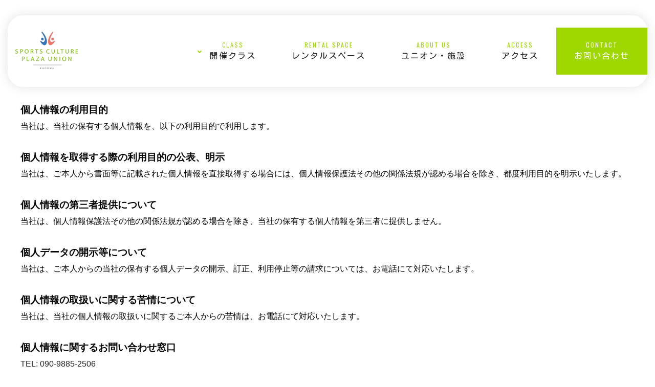

--- FILE ---
content_type: text/html; charset=UTF-8
request_url: https://scp-union.com/privacy.html
body_size: 4168
content:
<!doctype html>
<html lang="ja"><!-- InstanceBegin template="/Templates/template.dwt" codeOutsideHTMLIsLocked="false" -->
<head>
<meta charset="UTF-8">
<meta http-equiv="X-UA-Compatible" content="IE=edge">
<!-- InstanceBeginEditable name="doctitle" -->
<title>SPORTS CULTURE PLAZA UNION｜プライバシーポリシー</title>
<!-- InstanceEndEditable -->
<meta name="description" content="SPORTS CULTURE PLAZA UNION｜スポーツカルチャークラブユニオン・空手・パーソナルトレーニング・オンラインレッスン・レンタルスタジオ・バレエ教室などお客様のニーズに合ったサービスを提供しています。" /> 
<meta name="keywords" content="空手,カラテ,新極真,道場,大阪,東大阪,鴻池,門真,古川橋,子供,中年,未経験,経験,無料,極真空手,新極真カラテ,習い事,子供空手,人気道場,格闘技,入会,人気空手,高校,大学,中学,小学,幼稚園,鴻池新田,放出,片町線,住道,パーソナルトレーニング,オンラインレッスン,バレエ教室" /> 
<meta name="viewport" content="width=device-width,initial-scale=1.0">
<!-- ファビコン -->
<link rel="icon" href="img/favicon.ico"> 
<!-- スマホ用アイコン -->
<link rel="apple-touch-icon" sizes="180x180" href="img/apple-touch-icon.png">
<!-- Google Tag Manager -->
<script>(function(w,d,s,l,i){w[l]=w[l]||[];w[l].push({'gtm.start':
new Date().getTime(),event:'gtm.js'});var f=d.getElementsByTagName(s)[0],
j=d.createElement(s),dl=l!='dataLayer'?'&l='+l:'';j.async=true;j.src=
'https://www.googletagmanager.com/gtm.js?id='+i+dl;f.parentNode.insertBefore(j,f);
})(window,document,'script','dataLayer','GTM-M3735X5');</script>
<!-- End Google Tag Manager -->		
<!-- Google Font -->
<link href="https://fonts.googleapis.com/css?family=Lato:700%7CKosugi+Maru&display=swap" rel="stylesheet">
<link href="https://fonts.googleapis.com/css?family=Noto+Sans+JP%7COswald&display=swap" rel="stylesheet">
<link href="https://fonts.googleapis.com/css?family=Noto+Serif+JP%7CParisienne&display=swap" rel="stylesheet">
<!-- fontawesome -->	
<link href="https://use.fontawesome.com/releases/v5.6.1/css/all.css" rel="stylesheet">	
<!-- CSS -->	
<link rel="stylesheet" type="text/css" href="css/reset.css">
<link rel="stylesheet" type="text/css" href="css/common.css">
<link rel="stylesheet" type="text/css" href="https://cdnjs.cloudflare.com/ajax/libs/vegas/2.5.4/vegas.min.css">
<link rel="stylesheet" type="text/css" href="https://cdn.jsdelivr.net/npm/slick-carousel@1.8.1/slick/slick.css">	
<link rel="stylesheet" type="text/css" href="css/layout.css">	
<!--[if lt IE 9]>
<script src="https://oss.maxcdn.com/html5shiv/3.7.2/html5shiv.min.js"></script>
<script src="https://oss.maxcdn.com/respond/1.4.2/respond.min.js"></script>
<![endif]-->	
<!-- InstanceBeginEditable name="head" -->

<!-- InstanceEndEditable -->
</head>
	
<body>	
	<!-- Google Tag Manager (noscript) -->
	<noscript><iframe src="https://www.googletagmanager.com/ns.html?id=GTM-M3735X5"
	height="0" width="0" style="display:none;visibility:hidden"></iframe></noscript>
	<!-- End Google Tag Manager (noscript) -->
	
	<header id="header">
		<h1 id="logo" class="f48 font02"><a href="https://scp-union.com/"><img src="img/logo.png" alt=""></a></h1>
		<!--<div class="join tabl"><a href="#"><i class="fas fa-fw fa-users"></i><span class="dis_b txtup">join us</span></a></div>-->
		<div class="phone tabl"><a href="tel:090-9885-2506"><i class="fas fa-fw fa-mobile-alt"></i><span class="dis_b txtup">tel</span></a></div>
		<div class="g-nav-openbtn"><div class="openbtn-area"><span></span><span></span><span></span></div></div>
		<nav id="g-nav">
			<div id="g-nav-list">				
				<ul id="g-navi" class="nav01c font01">					
					<li class="has-child"><a href="#"><span class="txtup sub">class</span>開催クラス</a>
						<ul>
							<li><a  href="karate/index.html">空手教室<span class="sub">新極真会</span></a></li>
							<li><a href="personal/index.html">パーソナルUNION<span class="sub">パーソナルトレーニング</span></a></li>
							
							<!--リンクが増えた場合
							<li><a href="../ballet/index.html">タイトル<span class="sub">サブタイトル</span></a></li>
							<li><a href="../ballet/index.html">タイトル<span class="sub">サブタイトル</span></a></li>
							<li><a href="../ballet/index.html">タイトル<span class="sub">サブタイトル</span></a></li>
							リンクが増えた場合-->							
						</ul>
					</li>
					<li><a href="rental/index.html"><spab class="txtup sub font02">rental space</spab>レンタルスペース</a></li>
					<li><a href="about.html"><spab class="txtup sub font02">about us</spab>ユニオン・施設</a></li>					
					<li class="page-link"><a href="about.html#access"><spab class="txtup sub font02">access</spab>アクセス</a></li>
					<li class="contact"><a href="contact.html"><spab class="txtup sub font02">contact</spab>お問い合わせ</a></li>
				</ul>
			</div>
		</nav>
	</header>	
	
	<main id="main">
	<!-- InstanceBeginEditable name="contents" -->
		<article>
			<section id="policy">
				<div class="inner">
					<h2 class="font01 txtup cen f31 mgb10">個人情報の取扱いについて<span class="txtup dis_b f12 font02 org">privacy policy</span></h2>
					<p class="cen mgb30">SPORTS CULTURE PLAZA UNION（以下 当社）の個人情報の取扱いに関し、以下のとおりお知らせします。</p>
					
					<div class="mgb30">
						<h3>個人情報の利用目的</h3>
						<p>当社は、当社の保有する個人情報を、以下の利用目的で利用します。</p>
					</div>
					
					<div class="mgb30">
						<h3>個人情報を取得する際の利用目的の公表、明示</h3>
						<p>当社は、ご本人から書面等に記載された個人情報を直接取得する場合には、個人情報保護法その他の関係法規が認める場合を除き、都度利用目的を明示いたします。</p>						
					</div>
					
					<div class="mgb30">
						<h3>個人情報の第三者提供について</h3>
						<p>当社は、個人情報保護法その他の関係法規が認める場合を除き、当社の保有する個人情報を第三者に提供しません。</p>
					</div>
					
					<div class="mgb30">
						<h3>個人データの開示等について</h3>
						<p>当社は、ご本人からの当社の保有する個人データの開示、訂正、利用停止等の請求については、お電話にて対応いたします。</p>
					</div>
					
					<div class="mgb30">
						<h3>個人情報の取扱いに関する苦情について</h3>
						<p>当社は、当社の個人情報の取扱いに関するご本人からの苦情は、お電話にて対応いたします。</p>
					</div>
					
					<div class="mgb30">
						<h3>個人情報に関するお問い合わせ窓口</h3>
						<ul>
							<li><a href="tel:090-9885-2506">TEL: 090-9885-2506</a></li>
							<li>住所:〒571-0041 大阪府門真市柳町11−18</li>
						</ul>
						<p class="mgt20">※本プライバシーポリシーは、必要に応じて変更させていただくことがあります。</p>
					</div>
				</div>
			</section>				
		</article>
	<!-- InstanceEndEditable -->			
	</main>
	
	<footer id="footer">
		<section id="contact_area">
			<div class="inner">
				<h2 class="font01 txtup cen f31">お問い合せ<span class="dis_b f12 font02 org">contact</span></h2>
				<p class="about_sub_txt mgt30 cen">あなたの「したい」ユニオンで叶えませんか？<br class="pc">お問い合わせ・ご相談等お気軽にご連絡ください。</p>
				
				<ul class="flex_wrap contact_link pdg10">
					<li class="link_box01">
						<p class="font02"><a href="tel:090-9885-2506">090-9885-2506</a></p>
					</li>
					<li class="link_box02">
						<p class="font02 txtup"><a href="https://line.me/R/ti/p/@391raqvt">@union</a></p>								
					</li>	
					<li class="link_box03">
						<p class="font01"><a href="contact.html"><span class="dis_b">フォームから</span>お問い合わせ</a></p>
					</li>
					<!--<li class="link_box04">
						<p class="font01"><a href="#">よくある質問</a></p>
					</li>-->
				</ul>
			</div>
		</section><!--contact_area-->		
		
		<section id="info">
			<div class="inner info">
				<div class="footer-info">
					<p class="footer-logo">SPORTS CULTURE PLAZA UNION</p>
					<address>〒571-0041 大阪府門真市柳町11−18</address>
					<ul>
						<li><dl><dt>TEL</dt><dd><a href="tel:090-9885-2506">090-9885-2506</a></dd></dl></li>
						<li><dl><dt>営業時間</dt><dd>平日 10:00 - 23:00</dd><dd>土・日・祝日 10:00～18：00</dd></dl></li>
					</ul>
				</div>

				<div class="footer-link">					
					<ul>
						<li class="b"><a href="karate/index.html" class="red">空手教室</a></li>
						<li class="b"><a href="personal/index.html" class="grn">パーソナルUNION</a></li>
						<li class="b"><a href="rental/index.html" class="org">レンタルスタジオ</a></li>
						<li class="b"><a href="about.html">ユニオンについて</a></li>
						<li class="b page-link"><a href="about.html#access">アクセス</a></li>
						<li class="b"><a href="contact.html">お問い合わせ</a></li>
						<li class="b"><a href="privacy.html">プライバシーポリシー</a></li>
					</ul>					
				</div>	
			</div>
			<div class="dan_wrap"><div class="jdan"></div><div class="gdan"></div></div>
			<div class="bannar bg_wht">
				<div class="inner">
					<div class="footer_logo cen"><img src="img/footer_logo.png" alt="スポーツカルチャークラブユニオン"></div>
					<!--footer logo-->					
					<div class="flex_wrap pdg20 bannar_area">
						<div class="col2 col-sp-max"><a class="cen" href="https://www.osaka-damasii.com/" target="_blank"><img src="img/bnr_01.jpg" alt="新極真会 大阪東部支部 阪本道場"></a></div>
						<div class="col2 col-sp-max"><a class="cen" href="https://www.bodymaker.jp/" target="_blank"><img src="img/bnr_02.jpg" alt="ボディメーカー"></a></div>
					</div>
				</div><!--bannar_area-->
			</div>
		</section>	
		
		<small class="b">Copyright&copy;©2021 <a class="pdl10 pdr10 txtup" href="https://scp-union.com/">SPORTS CULTURE PLAZA UNION</a> All Rights Reserved.</small>
		<p id="page-top" class="RightMove"><a href="#"><span>TOP</span></a></p>
	</footer>	
<!--JS--> 
<!--jQuery-->
<!-- InstanceBeginEditable name="js" -->
	
<!-- InstanceEndEditable -->	
<script src="https://code.jquery.com/jquery-3.4.1.min.js" integrity="sha256-CSXorXvZcTkaix6Yvo6HppcZGetbYMGWSFlBw8HfCJo=" crossorigin="anonymous"></script>
<script src="https://cdnjs.cloudflare.com/ajax/libs/vegas/2.5.4/vegas.min.js"></script>
<script src="https://cdn.jsdelivr.net/npm/slick-carousel@1.8.1/slick/slick.min.js"></script>
<!--自作のJS-->   
<script src="js/script.js"></script>
</body>	
<!-- InstanceEnd --></html>

--- FILE ---
content_type: text/css
request_url: https://scp-union.com/css/common.css
body_size: 6766
content:
@charset "utf-8";
/* CSS Document */
:root {
	--white: #fff;
	--black: #222;;
	--green: #00a45d;
	--lgreen: #f3ffdf;
	--dgreen: #179600;
	--ygreen: #9ED800;
	--yellow: #fff03c;

	--base: var(--white);
	--primary: var(--lgreen);
	--secondary: var(--ygreen);
	--tertiary: var(--green);
	--accent01: var(--dgreen);
	--accent02: var(--yellow);	
	--button01: var(--);
	--button02: var(--);
}
/*	フォント100%表示	*/
html {
	font-size: 62.5%;
	height: 100%;
}
body {
	/*font-family: "ヒラギノ角ゴ Pro W3", "Hiragino Kaku Gothic Pro", "メイリオ", Meiryo, Osaka, "ＭＳ Ｐゴシック",'MS P Gothic', sans-serif;*/
	font-family: "Hiragino Sans",ヒラギノ角ゴシック,"Hiragino Kaku Gothic ProN","ヒラギノ角ゴ ProN W3",Roboto,"Droid Sans",YuGothic,游ゴシック,Meiryo,メイリオ,Verdana,"ＭＳ Ｐゴシック",sans-serif;
	-webkit-text-size-adjust: 100%;
	font-weight: 500;
	font-size: 16px;
	font-size: 1.6rem;
	height: 100%;
	line-height:1.85;
	-webkit-font-smoothing: antialiased;
	-moz-osx-font-smoothing: grayscale;
	-webkit-text-size-adjust: 100%; 
	word-wrap: break-word;
}
*{box-sizing: border-box;}
a {
	display: block;
	max-width: 100%;
	max-height: 100%;
	text-decoration: none;
	color: #222222;
	outline: none;
}
img {
	max-width: 100%;
	height: auto;
	box-sizing: border-box;
	-moz-box-sizing: border-box;
	-webkit-box-sizing: border-box;
	-o-box-sizing: border-box;
	-ms-box-sizing: border-box;
}
ul{
	margin:0;
	padding: 0;
	list-style: none;
}
ul li, li {
	list-style: none;
}
::selection {
    background: var(--secondary);
    color: #fff;
}

/* ---　見えなく　----*/
.none {
	display: none;
	padding: 0;
	margin: 0;
}
/* ----------------------------------------------------
boxの線　の初期設定
------------------------------------------------------ */

.border1s0 {
	border: 1px solid #000;
}
.border1sc {
	border: 1px solid #ccc;
}
.border1doc {
	border: 1px dotted #ccc;
}
.border1sb {
	border: 1px solid #0c7eb8;
}

/* ----------------------------------------------------
padding　の初期設定
------------------------------------------------------ */

/* 全体 */

.pdg0 {
	padding: 0;
}
.pdg1 {
	padding: 1px;
}
.pdg2 {
	padding: 2px;
}
.pdg3 {
	padding: 3px;
}
.pdg4 {
	padding: 4px;
}
.pdg5 {
	padding: 5px;
}
.pdg10 {
	padding: 10px;
}
.pdg15 {
	padding: 15px;
}
.pdg20 {
	padding: 20px;
}

/* 上面のみ */

.pdt5 {
	padding-top: 5px;
}
.pdt10 {
	padding-top: 10px;
}
.pdt15 {
	padding-top: 15px;
}
.pdt20 {
	padding-top: 20px;
}
.pdt25 {
	padding-top: 25px;
}
.pdt30 {
	padding-top: 30px;
}

/* 下面のみ */

.pdb5 {
	padding-bottom: 5px;
}
.pdb10 {
	padding-bottom: 10px;
}
.pdb15 {
	padding-bottom: 15px;
}
.pdb20 {
	padding-bottom: 20px;
}
.pdb25 {
	padding-bottom: 25px;
}
.pdb30 {
	padding-bottom: 30px;
}

/* paddingの左 */

.pdl5 {
	padding-left: 5px;
}
.pdl10 {
	padding-left: 10px;
}
.pdl15 {
	padding-left: 15px;
}
.pdl20 {
	padding-left: 20px;
}
.pdl25 {
	padding-left: 25px;
}
.pdl30 {
	padding-left: 30px;
}

/* paddingの右 */

.pdr5 {
	padding-right: 5px;
}
.pdr10 {
	padding-right: 10px;
}
.pdr15 {
	padding-right: 15px;
}
.pdr20 {
	padding-right: 20px;
}
.pdr25 {
	padding-right: 25px;
}
.pdr30 {
	padding-right: 30px;
}

/* ----------------------------------------------------
margin　の初期設定
------------------------------------------------------ */

/* 全体 */

.mgn0 {
	margin: 0;
}
.mgn1 {
	margin: 1px;
}
.mgn2 {
	margin: 2px;
}
.mgn3 {
	margin: 3px;
}
.mgn4 {
	margin: 4px;
}
.mgn5 {
	margin: 5px;
}
.mgn10 {
	margin: 10px;
}
.mgn20 {
	margin: 20px;
}

/* 上面のみ */

.mgt5 {
	margin-top: 5px;
}
.mgt10 {
	margin-top: 10px;
}
.mgt15 {
	margin-top: 15px;
}
.mgt20 {
	margin-top: 20px;
}
.mgt25 {
	margin-top: 25px;
}
.mgt30 {
	margin-top: 30px;
}

/* 下面のみ */

.mgb5 {
	margin-bottom: 5px;
}
.mgb8 {
	margin-bottom: 8px;
}
.mgb10 {
	margin-bottom: 10px;
}
.mgb15 {
	margin-bottom: 15px;
}
.mgb20 {
	margin-bottom: 20px;
}
.mgb25 {
	margin-bottom: 25px;
}
.mgb30 {
	margin-bottom: 30px;
}
.mgb50 {
	margin-bottom: 30px;
}


/* 左面 */
.mgl5 {
	margin-left: 5px;
}
.mgl10 {
	margin-left: 10px;
}
.mgl15 {
	margin-left: 15px;
}
.mgl20 {
	margin-left: 20px;
}
.mgl25 {
	margin-left: 25px;
}
.mgl30 {
	margin-left: 30px;
}

/* 右面 */

.mgr5 {
	margin-right: 5px;
}
.mgr10 {
	margin-right: 10px;
}
.mgr15 {
	margin-right: 15px;
}
.mgr20 {
	margin-right: 20px;
}
.mgr25 {
	margin-right: 25px;
}
.mgr30 {
	margin-right: 30px;
}

/* auto */
.mg0auto {
	margin: 0 auto;
}
.mg10auto {
	margin: 10px auto;
}
.mg20auto {
	margin: 20px auto;
}
.mg30auto {
	margin: 30px auto;
}
.mauto_center {
	margin-left: auto;
	margin-right: auto;
}

/* 全部0 */
.m0p0 {
	padding: 0;
	margin: 0;
}
.m0p0 img {
	vertical-align: bottom; 
}

/* フロートなど位置 とカラム */
.cen {
	text-align: center;
}

.right {
	text-align: right;
}
.left {
	text-align: left;
}

.middle {
	display: table-cell;
	vertical-align: middle;
}
.floatl {
	float: left;
}
.floatr {
	float: right;
}

/* ポジション */
.abslt {
	position: absolute;
}
.rltv {
	position: relative;
}
/*  ---------------------------------------
色指定 
-----------------------------------------*/
.red {
	color: #c00;
}
.blu {
	color: #22438E;
}
.ylw {
	color: #FFDD00;
}
.org {
	color: #FF6E00;
}
.pnk {
	color: #ff6e88;
}
.vvpnk {
	color: #E7003C;
}
.bwn {
	color:#522B0D;
}
.wblu {
	color: aqua;
}
.wht {
	color: #FFFFFF;
}
.grn {
	color: var(--secondary);
}
.gry {
	color: #ccc;
}
/* -------------------------------------------------------------
背景パターン
------------------------------------------------------------------- */
.bg_bk {
	background: #000000;
}
.bg_wht {
	background: #ffffff;
}
.bg_gry {
	background: #F1F1F1;
}
.bg_wht {
	background: #ffffff;
}
.bg_blu {
	background: #1571D3;
}
.bg_grn {
	background: #185F1C;
}
.bg_pnk {
	background: #b86caa;
}
.bg_dorg {
	background: rgba(255,79,0,1.00);
}
.bg_vvblu {
	background: #2692d7;
}
.bg_vvpnk {
	background: #ff0087;
}
.bg_pstlorg {
	background-color: #ffecbd;
}
.bg_pstlpnk {
	background-color: #ffeaea;
}
.bg_pstlwb {
	background-color: #DBE8F0;
}
.bg_pstlgrn {
	background-color: #D0E0AC;
}
.bg_lblu {
	background-color: #6dc3d5;
}
.bg_navy {
	background: #16256B;
}
.bg_red {
	background-color: #ab3431;
}
.bg_ska_gr {
	background-color: #01b258;
}
.bg_ska_st {
	background-color: #c4ea79;
}
.bg_ska_hd {
	background-color: #ffefb6;
}
.bg_se_gr {
	background-color: #13afa2;
}
/*　border  ----------------------------------------
線　ボーダー
-------------------------------------- */

/* ボーダー  1px 全体  */

.bdr1 {
	border: 1px solid #cbc8c8;
}

.bdr_bk {
	border: 1px solid #000;
}
.bdr_red {
	border: 1px solid #c00;
}
.bdr_gry {
	border: 1px solid #ccc;
}
.bdr_blu{
	border: 1px solid #0c7eb8;
}
.bdr_dot_bk {
	border: 1px dotted #000;
}
.bdr_dot_gry {
	border: 1px dotted #ccc;
}

/* ボーダー　ボトム */
.bdr_b_bk {
	border-bottom: 1px solid #000;
}
.bdr_b_gry {
	border-bottom: 1px solid #ccc;
}
.bdr_b_wht {
	border-bottom: 1px solid #fff;
}
.bdr_b_dot_gry {
	border-bottom: 1px dotted #ccc;
}
.bdr_b_blu {
	border-bottom: 1px solid #0c7eb8;
}
.bdr_b_blu5 {
	border-bottom: 5px solid #0c7eb8;
}

/* ボーダー　左だけ */

.bdr_l1blu {
	border-left: 3px solid #22438E;
	padding-left: 10px;
}
.bdr_l_bk {
	border-left: 1px solid #000;
}
.bdr_l_bk5 {
	border-left: 5px solid #222;
}
.bdr_l_gry {
	border-right: 1px solid #ccc;
}

.bdr_l_blu {
	border-left: 10px solid #0c7eb8;
}

/* ボーダー　右だけ */

.bdr_r_bk {
	border-right: 1px solid #000;
}
.bdr_r_gry {
	border-right: 1px solid #ccc;
}

/* ボーダー　↑だけ */


.bdr_t_bk {
	border-top: 1px solid #000;
}
.bdr_t_dred {
	border-top: 3px solid #8c0000;
}
.bdr_t_gr {
	border-top: 5px solid #0B7046;
}
.bdr_t_blu {
	border-top: 1px solid #0c7eb8;
}
.bdr_t_blu5 {
	border-top: 5px solid #0c7eb8;
}

/* 丸み */
.bdr_rds3 {
	border-radius: 3px;
}
.bdr_rds5 {
	border-radius: 5px;
}
.bdr_rds10 {
	border-radius: 10px;
}
/*　 ------------------------------------------------
font style 
----------------------------------------------------*/
.f8 {
	font-size: .8rem;
	font-size: 8px;
}
.f10 {
	font-size: 1.0rem;
	font-size: 10px;
}
.f11 {
	font-size: 1.1rem;
	font-size: 11px;
}
.f12 {
	font-size: 1.2rem;
	font-size: 12px;
}
.f13 {
	font-size: 1.3rem;
	font-size: 13px;
}
.f14 {
	font-size: 1.4rem;
	font-size: 14px;
}
.f16 {
	font-size: 1.6rem;
	font-size: 16px;
}
.f18 {
	font-size: 1.8rem;
	font-size: 18px;
}
.f21 {
	font-size: 2.1rem;
	font-size: 21px;
}
.f24 {
	font-size: 2.4rem;
	font-size: 24px;
}
.f26 {
	font-size: 2.6rem;
	font-size: 26px;
}
.f28 {
	font-size: 2.8rem;
	font-size: 28px;
}
.f31 {
	font-size: 3.1rem;
	font-size: 31px;
}
.f36 {
	font-size: 3.6rem;
	font-size: 36px;
}
.f48 {
	font-size: 4.8rem;
	font-size: 48px;
}
.f60 {
	font-size: 6.0rem;
	font-size: 60px;
}
.f72 {
	font-size: 7.2rem;
	font-size: 72px;
}
/* weight */

.no {
	font-weight: normal;
}
.b {
	font-weight: bold;
}
.ul {
	text-decoration: underline;
}
.lt {
	text-decoration: line-through;
}

/* 行間 */
.lh12 {
	line-height: 1.2rem;
}
.lh14 {
	line-height: 1.4rem;
}
.lh16 {
	line-height: 1.6rem;
}
.lh18 {
	line-height: 1.8rem;
}
.lh21 {
	line-height: 2.1rem;
}
.lh24 {
	line-height: 2.4rem;
}
.lh27 {
	line-height: 2.7rem;
}
.lh30 {
	line-height: 3.0rem;
}
.lh33 {
	line-height: 3.3rem;
}
.lh36 {
	line-height: 3.6rem;
}
.lh40 {
	line-height: 4.0rem;
}
.lh42 {
	line-height: 4.2rem;
}

/*一文字目大きくする*/
.fl15 {
	font-size: 200%;
}
.fl2 {
	font-size: 200%;
}
.fl3 {
	font-size: 300%;
}
.fl4 {
	font-size: 400%;
}
/*大文字小文字*/
.txtup {
	text-transform: uppercase;
}
.txtlow {
	text-transform: lowercase;
}

/*両端揃え*/
.jus {
	text-align: justify;
	text-align-last: justify;
}

/*フォントスタイル*/
.font01 {
	font-family: 'Kosugi Maru', sans-serif;
	letter-spacing: 0.2rem;
}
.font02 {
	font-family: 'Oswald', sans-serif;
    letter-spacing: 0.2rem;
}
.font03 {
	font-family: 'Noto Serif JP', serif;
    letter-spacing: 0.2rem;
}

/* ----------------------------------------------------
button
------------------------------------------------------ */
.float_btn {
	position:relative;
	top:0;
	min-width: 300px;
    padding:10px 20px;
    display: inline-block;
    border: 3px solid #222;
	border-radius: 30px;
    color: #222;
    text-decoration: none;
    outline: none;
    transition: all .3s;
	background: var(--base);
}
.float_btn:hover {
	transform: translate3d(3px, 3px, 0);
	box-shadow: 0 2px 3px rgba(0, 0, 0, 0.3);
}

/* ----------------------------------------------------
width　の初期設定
------------------------------------------------------ */

.w100 {	width: 100%;}
.w90 {	width: 90%;}
.w80 { 	width: 80%;}
.w70 { 	width: 70%;}
.w60 {	width: 60%;}
.w50 {	width: 50%;}
.w40 {	width: 40%;}
.w30 {	width: 30%;}
.w20 {	width: 20%;}
.w19 {	width: 19%;}

@media screen and (max-width: 768px) {
	.w40 {	width: 100%;}
	.w30 {	width: 100%;}
	.w20 {	width: 100%;}
	.w19 {	width: 100%;}
}

/* -------------------------
display要素
----------------------------- */

.dis_b { display: block;}
.dis_ib { display: inline-block;}
.clear{ clear: both;}

/* flex-box template */
.flex_wrap {display:flex;flex-flow:wrap;justify-content:space-between;}
.col2 {width: 49.5%;}
.col3 {width: 33.333333%;}
.col4 {width: 24.5%;}
.col2,.col3,.col4 {display: flex;flex-direction: column;}
.col2 .image-item,.col3 .image-item,.col4 .image-item {min-height: 0%;margin-bottom: 1em;}
.col2 .image-item img,.col3 .image-item img,.col4 .image-item img {margin-bottom: 3rem;width: 100%;height: auto;vertical-align: bottom;}
area:hover {
	outline:solid 2px red;
}

.order1 {
	order: 1;
}
.order2 {
	order: 2;
}
.order3 {
	order: 3;
}
.order4 {
	order: 4;
}
.order5 {
	order: 5;
}
/* grid-box template */
.r {
	display: grid;
	grid-template-columns: repeat(12, 1fr);
	grid-gap: 1px
}

[class*="c-"] {
	grid-column: span 12;
}


/* 600px */
@media only screen and (min-width: 600px) { 

	.c-50 { grid-column: span 6; }
	.c-40 { grid-column: span 4; }
	.c-25 { grid-column: span 3; }    
	.c-75 { grid-column: span 9; }    
	.c-100 { grid-column: span 12; }    
	.c-1 { grid-column: span 1; }
	.c-2 { grid-column: span 2; }
	.c-3 { grid-column: span 3; }
	.c-4 { grid-column: span 4; }
	.c-5 { grid-column: span 5; }
	.c-6 { grid-column: span 6; }
	.c-7 { grid-column: span 7; }
	.c-8 { grid-column: span 8; }
	.c-9 { grid-column: span 9; }
	.c-10 { grid-column: span 10; }
	.c-11 { grid-column: span 11; }
	.c-12 { grid-column: span 12; }

}

/* 600px - 800px */

@media only screen and (max-width: 800px) and (min-width: 600px) {
	.c-50 { grid-column: span 6;}
	.c-25 { grid-column: span 3;}
	.c-40 { grid-column: span 4;}
	.c-75 { grid-column: span 9;}    
	.c-100 { grid-column: span 12;}

}
/* header */
#header{
	position: absolute;
	width: calc(100% - 30px);
	max-width: 1340px;
    height: 140px;
	top: 30px;
	left: 0;
    right: 0;
    z-index: 999;
	display: flex;
	justify-content: space-between;
	align-items: center;
	text-align: center;
	margin: 0 auto;
	background: var(--base);
	box-shadow: 0px 0px 20px rgb(51 51 51 / 15%);
	border-radius: 30px;
	transition: .3s;
}
#header.fixed {
    position: fixed;
	top: 0;
    width: 100%;
	max-width: 100%;	
    height: 92px;
	border-radius: 0;
}
#header.UpMove{
	position: fixed;
	width:100%;
	animation: UpAnime 0.5s forwards;
}
@keyframes UpAnime{
  from {
    opacity: 1;
	transform: translateY(0);
  }
  to {
    opacity: 0;
	transform: translateY(-100px);
  }
}
#header.DownMove{
	position: fixed;
	width:100%;
	animation: DownAnime 0.5s forwards;
}
@keyframes DownAnime{
  from {
  	opacity: 0;
	transform: translateY(-100px);
  }
  to {
  	opacity: 1;
	transform: translateY(0);
  }
}
#header h1{
    padding: 0 0 0 1%; 
    line-height: 1;
}
.g-nav-openbtn{
    display: none;
}
nav ul{
	display: flex;
	justify-content: center;
}
nav ul ul{
	display: block;
}

/*ナビゲーションのリンク設定*/
nav ul li a {
	display: block;
	text-decoration: none;
	padding: 25px 35px;
	transition:all .3s;	
}
nav ul li {
	line-height: 1.5;
	display: block;
	color: var(--secondary);
}
.contact {
	background: var(--secondary);
}
.contact a,
.contact .sub {
	color: var(--base);
}
nav ul li:hover a{
	color: var(--tertiary);
}
nav ul li.contact:hover a{
	color: var(--accent02);
}
nav ul li .sub {
	font-size: 12px;
	font-size: 1.2rem;
	display: block;
	color: var(--secondary);
}
nav ul li li a {
    padding: 10px 0 10px 15px;
    border-bottom: 1px solid #ccc;
	text-align: left;
}
.nav01c li a {
	position: relative;
}
.nav01c li a::after {
    content: '';
    position: absolute;
    bottom: 0;
    left: 25%;
    width: 50%;
    height: 5px;
    background: var(--secondary);
    transition: all .3s;
    transform: scale(0, 1);
    transform-origin: left top;
}
.nav01c li li a::after {
    display: none;
}
.nav01c li.current a::after,
.nav01c li a:hover::after {
    transform: scale(1, 1);
}
/*2階層目を持つliの設定*/
nav ul li.has-child {	
	position: relative;
}
nav ul li.has-child::before {
	content: '';
    position: absolute;
    left: 15px;
    top: 50%;
    width: 6px;
    height: 6px;
    border-top: 2px solid var(--secondary);
    border-right: 2px solid var(--secondary);
    transform: translate(-50%, -50%) rotate(135deg);
}

/*下の階層を持っているulの指定*/
nav li.has-child ul {
	position: absolute;
	left: 0;
	z-index: 5;
	background: rgba(255,255,255,0.9);
	width: 100%;
	min-width: 220px;
	visibility: hidden;
	opacity: 0;
	transition: all .3s;
	box-shadow: 0px 0px 20px rgb(51 51 51 / 15%);
}
nav li.has-child:hover > ul,
nav li.has-child ul li:hover > ul,
nav li.has-child:active > ul,
nav li.has-child ul li:active > ul{
  visibility: visible;
  opacity: 1;
}
nav li.has-child ul li a{
	color: var(--black);
}
nav li.has-child ul li a:hover,
nav li.has-child ul li a:active{
	background: #fff;
}

/* main content */
#main {}
section {padding: 50px 0;}
#main section:nth-child(2) {
	padding: 0;	
	background: #fffcee;
	position: relative;
}
.inner {
	max-width: 1200px;
	margin: 0 auto;
}

.seo {
	color: #fff;
	font-size: 80%;
	line-height: 1;
}
.seo .inner p::selection {
    background-color: #fff;
    color: #fff;
}

/* footer */
#footer{ overflow: hidden;}
#footer a {	transition: 0.3s;}

/* contact_area */
#contact_area {}
#contact_area .contact_link  {
	margin: 60px 0 0;
}
.contact_link li {
    width: 22.7%;
    border: 3px solid #0c0307;
    border-radius: 10px;
    height: 100px;
    position: relative;
    box-sizing: border-box;
    text-align: center;
    box-shadow: 2px 2px 2px 1px rgb(227 222 199);
    transition: shadow 0.2s ease,transform 0.2s ease;
}
.contact_link li:before {
	content:"";
	display:block;
	position:absolute;
	width: 80px;
	height: 28px;
	background:#fff;
    left: 50%;
    top: 0;
	line-height: 1;
    transform: translateY(-50%) translateX(-50%);
	margin:auto;	
    font-size: 26px;
}	
.contact_link .link_box01,
.contact_link .link_box02 {
	padding-top: 22px;
}
.contact_link .link_box03 {
	padding-top: 24px;
	
	position:relative;
}
.contact_link .link_box04 {
	padding-top: 37px;
	
	position:relative;
}
.contact_link .link_box01 p a{
	font-size: 28px;
	color: #0b75be;
	font-style: italic;
	font-weight: 700;
}
.contact_link .link_box01 p span{
	color:#0c0307;
	}
.contact_link .link_box01:before{	
	font-family: "Font Awesome 5 Free";
	font-weight: 900;
	content: "\f3cd";
	color: #0b75be;
}
.contact_link .link_box02 p a{
	font-size:28px;
	color:#31be0b;
	font-weight:700;
	}
.contact_link .link_box02:before{
	font-family: "Font Awesome 5 Brands";
	font-weight: 400;
	content: "\f3c0";
	color:#31be0b;
}	
.contact_link .link_box03 a,
.contact_link .link_box04 a {
	display:block;
	font-size: 16px;
    line-height: 1.4;
}
.contact_link .link_box03 a:after,
.contact_link .link_box04 a:after{
	position:absolute;
	top: 50%;
	right: 2%;
	content: "\f0da";
	font-family: "Font Awesome 5 Free";
	font-weight: 900;
	color: #ff6e00;
	font-size: 24px;
	font-size: 2.4rem;
	transform: translate(-50%, -50%);	
}
.contact_link .link_box03:before{
	font-family: "Font Awesome 5 Free";
	font-weight: 400;
	content: "\f0e0";
	color: #222;
}	
.contact_link .link_box04:before{
	font-family: "Font Awesome 5 Free";
	font-weight: 900;
	content: "\f059";
	color: #ff6e00;
}	
.contact_link .link_box01:hover,
.contact_link .link_box02:hover,
.contact_link .link_box03:hover,
.contact_link .link_box04:hover{
    transform: translate3d(2px, 2px, 0);
    box-shadow: none;
	filter: alpha(opacity=100);
	opacity:1;
    transition: shadow 0.2s ease,transform 0.2s ease;
}
/*info*/
#info {
	background: #fffcee;
	padding: 30px 0 0;
}
#footer .info {
    display: flex;
    justify-content: space-between;
    flex-wrap: wrap;
    align-items: center;
    opacity: 0.8;
    padding: 1% 5%;
}
#footer .info .footer-info{
    width:30%;
}
#footer .footer-info .footer-logo{
    font-size: 1.5rem;
    margin: 0 0 10px 0;
    text-transform: uppercase;
}
#footer .footer-info address{
    margin: 0;
}
#footer .footer-info ul li{
    margin: 0 0 10px 0;
}
#footer .footer-info dl dt,
#footer .footer-info dl dd{
    display: inline-block;
}
#footer .footer-info dl dt::after{
    content:':';
    padding: 0 10px;
}
#footer .footer-link{
    width:65%;
}
#footer .footer-link ul{
     display: flex;
    flex-wrap: wrap;
    line-height: 2.5;
}
#footer .footer-link ul li{
    margin: 0 20px;
	width: 27%;
}
#footer .footer-link ul ul li{
    margin:0 10px 0 0;
}

small {
	padding: 20px;
	display: block;
	text-align: center;
	color: var(--base);
	background: var(--secondary)
}
small a {
	display:initial;
	color: var(--base);
}
/* ページトップ*/
#page-top a{
	display: flex;
	justify-content:center;
	align-items:center;
	background: var(--secondary);
	border-radius: 5px;
	width: 60px;
	height: 60px;
	color: var(--base);
	text-align: center;
	text-transform: uppercase; 
	text-decoration: none;
	font-size:0.6rem;
	font-weight: bold;
	transition:all 0.3s;
}
#page-top a:hover{
	background: var(--accent01);
	color: var(--base)
}
#page-top {
	position: fixed;
	right: 10px;
	z-index: 999;
	opacity: 0;
	transform: translateY(100px);
}
/*　上に上がる動き　*/
#page-top.UpMove{
	animation: UpAnime 0.5s forwards;
}
@keyframes UpAnime{
	from {
		opacity: 0;
		transform: translateY(100px);
	}
	to {
		opacity: 1;
		transform: translateY(0);
	}
}

/*　下に下がる動き　*/

#page-top.DownMove{
	animation: DownAnime 0.5s forwards;
}
@keyframes DownAnime{
	from {
		opacity: 1;
		transform: translateY(0);
	}
	to {
		opacity: 1;
		transform: translateY(100px);
	}
}
.pc { display: block;}
.tabl {display: none;}
.sp { display: none;}

/*===========================================================*/
/*レスポンシブ */
/*===========================================================*/

@media screen and (max-width:1200px) {
	
	nav ul li a{
		padding:10px;
		font-size: 14px;
	}
	nav ul li li a{
		padding:10px 20px;
	}
	nav ul li.has-child::before{
		left:0;
	}
}

@media screen and (max-width:1130px) {
	
	    
}

@media screen and (max-width:960px) {
	
	.col_tab_max { width: 100%;}
	.pc { display: none;}
	.tabl { display: block;}
	.sp { display: none;}
	/* header */
	#header h1{ 
		line-height: 0;
		width: 100px;
	}
	
	#header,
	#header.fixed {		
		position: fixed;
		top: 0;
		width: 100%;
		border-radius: 0;
		height: 65px;
	}
	nav{
		padding: 0;
	}	
	nav ul{
		display: block;
	}	
	nav ul li a{
		border-bottom: 1px solid #ccc;
	}
	nav ul li.has-child::before {
		left: 20px;
		z-index: 999;		
	}
	nav ul ul li.has-child::before{
		transform: rotate(135deg);
		left: 20px;
	}
	nav ul li.has-child.active::before{
		transform: rotate(-45deg);		
		top: 30px;
	}
	.nav01c li a::after {
		display: none;
	} 	
	#g-nav {
		position:fixed;
		z-index: 999;
		top:-200%;
		left:0;
		width:100%;
		height: 100vh;
		background:rgba(0,0,0,0.8);
		transition: all 0.6s;
	}
	#g-nav.panelactive {
		top: 0;
	}
	#g-nav.panelactive #g-nav-list{
		position: fixed;
		z-index: 999; 
		width: 100%;
		height: 100vh;
		overflow: auto;
		-webkit-overflow-scrolling: touch;
	}
	#g-nav ul {
		width: 90%;
		margin:100px auto 0 auto;
	}
	#g-nav ul ul {
		width: 100%;
		margin: 0;
	}
	#g-nav ul li.has-child ul {
		position: relative;
		left:0;
		top:0;
		width:100%;
		visibility:visible;/*JSで制御するため一旦表示*/
		opacity:1;/*JSで制御するため一旦表示*/
		display: none;/*JSのslidetoggleで表示させるため非表示に*/
		transition:none;/*JSで制御するためCSSのアニメーションを切る*/
		transform: none;		
    	border-radius: 0;
		background: rgb(86 86 86 / .7);
	}
	#g-nav li {
		text-align: center; 
	}
	#g-nav li a {
		color: #fff;
		text-decoration: none;
		padding:10px;
		display: block;
		text-transform: uppercase;
		letter-spacing: 0.1em;
		font-weight: bold;
		text-align: center;
	}	
	.g-nav-openbtn{
		display: block;
		position:fixed;
		z-index: 9999;
   	 	right: 0;
		cursor: pointer;
		width: 65px;
		height:65px;
		background: var(--secondary);
	}
	.g-nav-openbtn .openbtn-area {
		transition: all .4s;
	}
	.g-nav-openbtn span {
		display: inline-block;
		transition: all .4s;
		position: absolute;
		left: 50%;
		height: 3px;
		border-radius: 2px;
		background: var(--base);
		width: 45%;
		transform: translate(-50%, -50%);
	}
	.g-nav-openbtn span:nth-of-type(1) { top:30%;}
	.g-nav-openbtn span:nth-of-type(2) { top:45%;}
	.g-nav-openbtn span:nth-of-type(3) { top:60%;}
	.g-nav-openbtn.active span:nth-of-type(1) {
		top: 25px;
		left: 20px;
		transform: translateY(6px) rotate(-135deg);
		width: 45%;
	}
	.g-nav-openbtn.active span:nth-of-type(2) {
		opacity: 0;
	}
	.g-nav-openbtn.active span:nth-of-type(3){
		top: 37px;
		left: 20px;
		transform: translateY(-6px) rotate(135deg);
		width: 45%;
	}	
	.contact_link li {
		width: 49.5%;		
    	margin-bottom: 30px;
	}
	#info .col4 {
		width: 24.5%;
	}
	
}

@media screen and (max-width:768px) {
	
	.col4 {	width: 49.5%;} 
	
	 #footer .info .footer-info{
        width:100%;
        padding: 0 0 5% 0;
        margin: 0 0 5% 0;
        text-align: center;
        border-bottom: 1px solid #aaa;
    }
	#footer .footer-link ul li{
		width: 50%;
    	margin: 0;
	}
    #footer .footer-info li:nth-of-type(2) dt::after{
        content:'';
        padding: 0;
    }
    #footer .footer-info li:nth-of-type(2) dd{
        display: block;
    }
    
    #footer .footer-link{
        width:auto;
    }

    #footer .footer-link ul {
   		justify-content: center;
    }
	
}

@media only screen and (max-width: 600px) {
	
	.col_sp_max { width: 100%;}	
	.pc { display: none;}
	.tabl {display: block;}
	.sp { display: block;}	
	
	#main {
		overflow: hidden;
	}
	#g-nav ul li.has-child ul li{
		float: none;
		width: 100%;
	}	
	
	.inner {
		padding: 0 2%;
	}	
	.contact_link li {
		width: 100%;
		border: 2px solid #0c0307;
		border-radius: 65px;
		height: 65px;
		margin-bottom: 40px;
	}
	.contact_link li:before {
		font-size: 3vh;
    	height: 25px;
	}
	.contact_link .link_box01, .contact_link .link_box02 {
		padding-top: 5px;
	}
	.contact_link .link_box03 a span {
		display: initial;
	}
	.contact_link .link_box03,.contact_link .link_box04 {
		padding-top: 19px;
	}
	#info .col4 {
		width: 49.5%;
	}
	.jdan {
		display: none;
	}
	.gdan {
		width: 80%;
		height: 18px;
		margin: 0 auto;
	}	
	
}
@media only screen and (max-width: 320px) {
	
   	
}

--- FILE ---
content_type: text/css
request_url: https://scp-union.com/css/layout.css
body_size: 7791
content:
@charset "utf-8";
/* CSS Document */
/* ----------------------------------------------------
parts
------------------------------------------------------ */

/*mv*/
.mv {
	padding: 0;
	overflow: hidden;
	height: 60vh;
	position: relative;
}
.mv:before {
	content: "";
    left: 0;
    top: 0;
    z-index: 996;
    position: absolute;
    display: block;
    border-top: 120px solid var(--secondary);
    border-right: 120px solid transparent;
    border-bottom: 120px solid transparent;
    border-left: 120px solid var(--secondary);
}
.mv:after {
	content: "";
    right: 0;
    top: 0;
    z-index: 996;
    position: absolute;
    display: block;
    border-top: 120px solid var(--secondary);
    border-left: 120px solid transparent;
    border-bottom: 120px solid transparent;
    border-right: 120px solid var(--secondary);
}
.mv h2 {
	position: absolute;
	z-index: 2;
	bottom: 20%;
    left: 50%;
	transform: translate(-50%, -50%);
	font-size: 42px;
	border-bottom: 5px solid var(--secondary);
	letter-spacing: 5px;
}
.bottom_cover {
	width: calc(100% - 30px);
    max-width: 980px;
    height: 60px;
    position: absolute;
    bottom: -30px;
    left: 50%;
    margin: auto;
	z-index: 0;
	background: #fffcee left top;
	transform: translate(-50%, -50%);
}
.bottom_cover:before{
	content: "";
	display: block;
	position: absolute;
	width: 60px;
    height: 60px;
	left: -60px;
	bottom: 0;
	border-width: 60px 60px 0 0;
    border-style: solid;
    border-color: transparent #fffcee transparent transparent;
}
.bottom_cover:after{
	content: "";
	display: block;
	position: absolute;
	width: 60px;
    height: 60px;
	right: -60px;
	bottom: 0;
	border-width: 60px 0 0  60px;
    border-style: solid;
    border-color: transparent transparent transparent #fffcee;
}
.dan_wrap {
   	width: 100%;
    background: #fffcee left top;
}
.jdan {
    width: 90%;
    max-width: 1100px;
    height: 45px;
    background: #fff;
    margin: 20px auto 0;
}
.gdan {
    width: 95%;
    max-width: 1200px;
    height: 30px;
    background: #fff;
    margin: 0 auto;
}
.sub_menu {
	position: absolute;
    left: 0;
    right: 0;
    top: calc(0% - 10px);
    margin: auto;
    width: calc(100% - 120px);
    max-width: 900px;
    height: 60px;
    background: #fff;
    border-top: 3px solid #252525;
    border-bottom: 3px solid #252525;
    z-index: 996;
    
}
.sub_menu:before,
.sub_menu:after{
	content:"";
	display:block;
	position:absolute;
	width: 30px;
	height:60px;
    border-style: solid;
	top: 50%;
    transform: translate(-50%, -50%);
}
.sub_menu:before{
	left:calc(0% - 15px);
	border-width: 30px 30px 30px 0;
    border-color: transparent var(--secondary) transparent transparent;
}
.sub_menu:after{
	right: calc(0% - 45px);
	border-width: 30px 0 30px 30px;
    border-color: transparent transparent transparent var(--secondary);
}
.sub_menu.fixed {
	position: fixed;
	top: 100px;
	z-index: 996;
}
.sub_menu ul {
	width:100%;
	height:60px;
	flex-wrap: nowrap;
}
.sub_menu ul li{
	width: 100%;
    position: relative;
	top: -3px;
}
.sub_menu ul li:before{
	content: "";
    display: block;
    position: absolute;
    width: 2px;
    height: 24px;
    top: 50%;
    left: 0;
    transform: translate(-50%, -50%);
	background: #ccc;
}
.sub_menu ul li:first-child:before{
	display: none;
}
.sub_menu ul li a{
	font-size: 1vw;
	white-space: nowrap;
	font-weight:bold;
    transition: color 0.4s ease;
	position: absolute;
	top: 50%;
    left: 50%;
    transform: translate(-50%, -50%);
}	
.sub_menu ul li a:hover{
	color: #ee780f;
	filter: alpha(opacity=100);
	opacity:1;	
}
.page_description {
	padding-top: 100px;
}
.intro_img {
	width:calc(100% - 30px);
	max-width:1100px;
	height: 200px;
	margin: 0 auto;
	position: relative;
	border-radius: 10px;
}	
.intro_img .intro_tit {
	width:400px;
	height:130px;
    background: rgb(255 255 255 / .8);
	position:absolute;
	left:0;
	right:0;
	top:0;
	bottom:0;
	margin:auto;
	border-radius: 10px;
	overflow:hidden;
	padding-top:35px;
	text-align:center;
}
.intro_img .intro_tit:before {
	content: "";
    left: 0;
    top: 0;
    z-index: 990;
    position: absolute;
    display: block;
    border-top: 25px solid var(--secondary);
    border-right: 25px solid transparent;
    border-bottom: 25px solid transparent;
    border-left: 25px solid var(--secondary);
}
.intro_img .intro_tit:after {
	content: "";
    right: 0;
    top: 0;
    z-index: 990;
    position: absolute;
    display: block;
    border-top: 25px solid var(--secondary);
    border-right: 25px solid var(--secondary);
    border-bottom: 25px solid transparent;
    border-left: 25px solid transparent;
}
.list_box {
    width: calc(100% - 30px);
    max-width: 1100px;
    margin: 0 auto;    
    display: flex;
    flex-wrap: wrap;
	justify-content: space-around;
}
.list_box li {
    width: 45.5%;
    border-radius: 10px;
    background: #fff;
	margin-bottom: 10px;
}
.list_box li .img_box {
    width: 100%;
    height: 300px;
    position: relative;    
    border-radius: 10px;
	background-image: url(../img/smple/top_bn_01.jpg);
	background-size: cover;
}
.list_box li h2 {
	font-size: 2vh;
    margin: 10px auto 0;
    text-align: center;
}
.list_box li p {
    width: calc(100% - 15px);
    margin: 0 auto;
    padding: 20px 0;    
    font-size: 13px;
    line-height: 24px;
}
/*schedule*/
#lesson_schedule {
	width: 100%;
	background: #fff;
}
#lesson_schedule th {
	padding: 20px;
}
#lesson_schedule td:nth-child(1){
	padding: 20px 0;	
}
#lesson_schedule tbody tr > td:nth-child(n+2){
	padding: 5px;
	min-width: 130px;
}
.class-detail p {
	padding: 5px 5px 15px;
}
/*アコーディオン全体*/
.accordion-area {
	list-style: none;
	width: 96%;
	max-width: 900px;
	margin:0 auto;
}
.accordion-area h3 {
	border-bottom: 1px dotted #ccc;
}
.accordion-area .lesson {
	border: 1px solid #ccc;
}

/*アコーディオンタイトル*/
.day {
	position: relative;/*+マークの位置基準とするためrelative指定*/
	cursor: pointer;
	font-size:1.5rem;
	font-weight: normal;
	padding: 3% 3% 3% 50px;
	transition: all .5s ease;
}
/*アイコンの＋と×*/
.day::before,
.day::after{
	position: absolute;
	content:'';
	width: 15px;
	height: 2px;
	background-color: #333;
}
.day::before{
	top:48%;
	left: 15px;
	transform: rotate(0deg);
}
.day::after{    
	top:48%;
	left: 15px;
	transform: rotate(90deg);

}
/*　closeというクラスがついたら形状変化　*/
.day.close::before{
	transform: rotate(45deg);
}
.day.close::after{
	transform: rotate(-45deg);
}
/*アコーディオンで現れるエリア*/
.lesson {
	display: none;/*はじめは非表示*/
	background: #f3f3f3;
	margin-top: 10px;
	padding: 3%;
}
.lesson-detail {
	padding: 10px;
}

/*講師*/
.inst_area .flex_wrap {
	justify-content: space-around;
}
.inst_area {
	padding: 0;
}
.inst_area ul li {
    width: 25%;
    position: relative;
}
.inst_area ul li .img_area_wrap {
    overflow: hidden;
}
.inst_area ul li .img_area {
    width: 100%;
    position: relative;
    background: url(../img/coach_07.jpg) center center;
    background-size: cover;
}
.inst_area ul li .img_area:before {
    content: "";
    display: block;
    padding-top: 100%;
}
.inst_area ul li .img_frame {
    width: 150%;
    height: 150%;
    position: absolute;
    top: 50%;
    left: 50%;
    border: solid 70px #FFF;
    transform: translate(-50%,-50%) rotate(45deg);
}
.inst_area ul li h3 {
    margin: 10px auto 20px;
}
.inst_area ul li p {
    font-size: 13px;
    line-height: 24px;
}

#use {
	background: #fffcee; 
}
#use .use_list {
    width: calc(100% - 30px);
    max-width: 1100px;
    margin: 38px auto 50px;
    display: flex;
    flex-wrap: wrap;
	justify-content: space-around;
}
#use .use_list li {
    width: 47.7%;
    position: relative;
    background: #fff;
    padding: 50px 40px;
    border-radius: 30px;    
    overflow: hidden;
}
#use .use_list li:before {
    content: "";
    display: block;
    position: absolute;
    left: 0;
    top: 0;
    width: 0;
    height: 0;
    border-top: 37px solid #ee780f;
    border-right: 37px solid transparent;
    border-bottom: 37px solid transparent;
    border-left: 37px solid #ee780f;
}
#use .use_list li h2 {
    margin: 0 auto;
}
#use .use_list li .c_txt {
    line-height: 28px;
}
#use .use_list .use_box2 .c_txt {
    width: 100%;
    padding: 20px 0 30px;
    border-bottom: 2px solid #c4eec6;
    margin-bottom: 30px;
}
#use .attention_txt {
    width: 760px;
    position: relative;
    margin: 50px auto 0;
    background: #fff;
    padding: 25px 0 25px 145px;    
    border-radius: 10px;
    border: 3px solid #b3b3b3;
}
#use .attention_txt:before {
    content: "";
    display: block;
    width: 60%;
    height: 4px;
    background: #fff;
    left: 0;
    right: 0;
    top: -3px;
    position: absolute;
    margin: auto;
}
#use .attention_txt h2 {
    position: absolute;
    left: 0;
    right: 0;
    top: -12px;
    font-size: 18px;
    margin: auto;
    text-align: center;
}
#use .attention_txt p {
    font-size: 14px;
    line-height: 28px;
}
#use .use_list .use_box01 .c_txt {
    width: 100%;
    padding: 20px 0 30px;
    border-bottom: 2px solid #ffdb6d;
}
#use .use_list .use_box02 .c_txt {
    width: 100%;
    padding: 20px 0 30px;
    border-bottom: 2px solid #ffdb6d;
}
/* ----------------------------------------------------
index
------------------------------------------------------ */
#slider_area.mv {
	height: 80vh;
}
#slider {
    width: 100%;
    height: 100vh;
	max-width: 100%;
}
/*banner_area*/
#banner_area h2 {
    width: calc(100% - 150px);
    max-width: 950px;
    position: absolute;
    z-index: 200;
    left: 0;
    right: 0;
    top: -30px;
    margin: auto;
    background: #fff;    
    border-top: 3px solid #252525;
    border-bottom: 3px solid #252525;
    line-height: 58px;
	font-size: 2vh;
}
#banner_area h2:before{
	content:"";
	display:block;
	position:absolute;
	width:60px;
	height:60px;
	left: calc(0% + -30px);
	top: 50%;
	transform: translate(-50%,-50%);
    bottom: -3px;
	border-width: 30px 30px 30px 0;
    border-style: solid;
    border-color: transparent var(--secondary) transparent transparent;
}
#banner_area h2:after{
	content: "";
    display: block;
    position: absolute;
	transform: translate(-50%,-50%);
    width: 60px;
    height: 60px;
    right: calc(0% + -90px);
	top: 50%;
    bottom: -3px;
    border-width: 30px 0 30px 30px;
    border-style: solid;
    border-color: transparent transparent transparent var(--secondary);
}
#top_bnr {
	width: calc(100% - 60px);
    max-width: 970px;
    margin: 0 auto;	
	position: relative;
    padding: 55px 0 0;
}
#top_bnr img {
	object-fit: cover;
	margin: 0 auto;
}
.bn_left { 
	width: 50%;
	text-align: center;
}
.bn_right {}
.slider {
    position:relative;
	z-index: 1;
}
.slick-prev, 
.slick-next {
    position: absolute;
	z-index: 3;
    top: 37%;
    cursor: pointer;
    outline: none;
    height: 15px;
    width: 15px;
}
.slick-prev i, 
.slick-next i {
    border: 2px solid #ffa35d;
    border-radius: 50%;
	padding: 1px;
    background: #FF6E00;
}
.slick-prev {
    left: 0.5%;
} 
.slick-next {
    right: 2.5%;
}
.slick-dots {
	position: relative;
	z-index: 3;
    text-align:center;
	margin: 10px 0 0;
}
.slick-dots li {
    display:inline-block;
	margin:0 5px;
}
.slick-dots button {
    color: transparent;
    outline: none;
    width: 10px;
    height: 10px;
    display: block;
    border-radius: 50%;
    background: #ccc;
}
.slick-dots .slick-active button{
    background: #FF6E00;
}

/*about_area*/
#about_area { padding: 0 0 50px;}
.about_main_txt { padding-top: 10px;} 
.about_sub_txt {}
.about_class { margin-bottom: 60px;}
.about_class .col3 {
	margin-top: 30px;
    transition: shadow 0.2s ease,transform 0.2s ease;
}
.about_class .col3:nth-child(2) {
    margin-top: 0;
}
.about_class .col3 .img_area {
	border-radius: 10px 10px 0 0;
}
.about_class .col3 .img_area {
    border-radius: 10px 10px 0 0;
    position: relative;
    background-image: url(../img/home/index_about_area_01.jpg);
    background-size: cover;
}
.about_class .col3 .img_area:before {
    content: "";
    display: block;
    padding-top: 88%;
}
.about_class .col3 .img_area:after{
	content:"";
	display:block;
	position:absolute;
	left:0;
	bottom:-1px;
	width:100%;
	padding-top:14.9%;
    border-bottom: 45px solid #fff;
    border-left: 35px solid transparent;
    border-right: 35px solid transparent;
    height: 0;
}
.about_class .col3:nth-child(2) .img_area {
    background-image: url(../img/home/index_about_area_02.jpg);
}
.about_class .col3:nth-child(3) .img_area {
    background-image: url(../img/home/index_about_area_03.jpg);
}
.about_class .col3:nth-child(4) .img_area {
    background-image: url(../img/home/index_about_area_04.jpg);
}
.about_class .col3 .txt_area {
    position: relative;
    padding-top: 18px;
    padding-bottom: 20px;
    text-align: center;
    border-left: 3px solid #d21d1d;
    border-right: 3px solid #d21d1d;
    border-bottom: 3px solid #d21d1d;    
    border-radius: 0 0 10px 10px;
    box-shadow: 0px 4px 0px 0px rgb(227 222 199);
}
.about_class .col3:nth-child(2) .txt_area {
    border-color: #9ed800;
}
.about_class .col3:nth-child(3) .txt_area {
    border-color: #FF6E00;
}
.about_class .col3:nth-child(3) .txt_area {
    border-color: #FF00BE;
}
.about_class .col3 .txt_area h3 {
    position: absolute;
    left: 0;
    right: 0;
    top: -22px;
    width: 100%;
    margin: auto;
}
.about_class .col3:hover {
   transform: translate3d(0, 3px, 0);
    -webkit-transition: shadow 0.2s ease,transform 0.2s ease;
    transition: shadow 0.2s ease,transform 0.2s ease;
}
.about_class .col3:hover .txt_area{
    box-shadow: 0px 0px 0px 0px rgb(227 222 199);
}

/*serevice_area*/
#service_area {
	background: #fffcee;
}
.service_slider {
    width: 100%;
    margin: 50px auto 0;
}
.service_slider .slick-slide {
	transform: scale(0.8);
	transition: all .5s;
	opacity: 0.5;
	max-width: 100vw;
}
.service_slider .slick-slide.slick-center{
	transform: scale(1);
	opacity: 1;
}
.service_slick_prev, 
.service_slick_next {
    position: absolute;
	z-index: 3;
    top: 38%;
    cursor: pointer;
    outline: none;
    height: 15px;
    width: 15px;
	font-size: 2.5vw;	
}
.service_slick_prev i, 
.service_slick_next i {
    border: 2px solid #ffa35d;
    border-radius: 50%;
	padding: 3px;
    background: #FF6E00;
}
.service_slick_prev { left:20%;}
.service_slick_next { right:20%;}
.slidewrap {
    display: block;
    background: #fff;
    width: 100%;
    height: 400px;
    position: relative;
    display: flex;
    justify-content: space-between;
	min-width: 755px;
}
.slidewrap .txt_area {
    position: relative;
    border-radius: 10px 0 0 10px;
    width: 100%;
    padding: 130px 0 0 40px;
    box-shadow: 0px 4px 0px 0px rgb(227 222 199);
}
.slidewrap .txt_area h2 {
    padding-bottom: 10px;
    border-bottom: 4px dotted #c00;
}
.slidewrap.type01 .txt_area h2 { border-color: #c00;}
.slidewrap.type02 .txt_area h2 { border-color: #9ed800;}
.slidewrap.type03 .txt_area h2 { border-color: #FF6E00;}
.slidewrap .txt_area .type  {
    display: inline-block;
	position: absolute;
	top: -6px;
	margin: 0;
	z-index: 2;
	width: 130px;
	text-align: center;
	color: #fff;
    line-height: 1;
    padding-top: 20px;
    font-size: 1.2vw;
    letter-spacing: 4px;
}
.slidewrap .txt_area .type:before {
	content: '';
	position: absolute;
	z-index: -1;
    left: 0;
    top: 20%;
    height: 0;
    width: 0;
    border-left: 65px solid transparent;
    border-right: 65px solid transparent;
    border-top: 100px solid #c00;
}
.slidewrap .txt_area .type.type02_:before {	
    border-top: 100px solid #9ed800;
}
.slidewrap .txt_area .type.type03_:before {	
    border-top: 100px solid #FF6E00;
}
.slidewrap .txt_area .type span {
	font-size: 2.2vw;
}
.slidewrap .txt_area p {
    font-size: 14px;
    line-height: 28px;
    margin-top: 15px;
}
.slidewrap .img_area {
    width: 100%;
    position: relative;
    border-radius: 0 10px 10px 0;
    box-shadow: 0px 4px 0px 0px rgb(227 222 199);
}
.slidewrap .img_area:before {
    content: "";
    display: block;
    position: absolute;
    left: -1%;
    border-top: 230px solid #fff;
    border-right: 45px solid transparent;
    border-bottom: 230px solid transparent;
    border-left: 45px solid #fff;
}
.slidewrap.type01 .img_area {
    background: url(../img/home/service_area_01.jpg);
	background-size: cover;
}
.slidewrap.type02 .img_area {
    background: url(../img/home/service_area_02.jpg);
	background-size: cover;
}
.slidewrap.type03 .img_area {
    background: url(../img/home/service_area_03.jpg);
	background-size: cover;
}

/*news_area*/
#news_area {}
.insta-list {
	display: flex;
	margin: 20px auto;
}
.insta-list li{
	width: 24.5%;
}
.insta-list li img{
    width: 100%;
    padding: 2px;
    height: 290px;
    object-fit: cover;
}

/* feature_area */
#feature_area {	background: #fffcee;}
.feature .col3 { transition: shadow 0.2s ease,transform 0.2s ease;}
.feature .col3:nth-child(2) { margin-top: 0;}
.feature .col3 .img_area { border-radius: 10px 10px 0 0;}
.feature .col3 .img_area {
    border-radius: 10px 10px 0 0;
    position: relative;
    background-image: url(../img/feature_05.jpg);
    background-size: cover;
}
.feature .col3 .img_area:before {
    content: "";
    display: block;
    padding-top: 55%;
}
.feature .col3 .img_area:after{
	content: "";
    display: block;
    position: absolute;
    left: 0;
    bottom: -32px;
    width: 100%;
    border-bottom: 70px solid #fff;
    border-left: 125px solid transparent;
    border-right: 125px solid transparent;
    height: 0;
}
.feature .col3:nth-child(2) .img_area {
   background-image: url(../img/feature_05.jpg);
}
.feature .col3:nth-child(3) .img_area {
    background-image: url(../img/feature_05.jpg);
}
.feature .col3 .txt_area {
    position: relative;
    padding-top: 18px;
    padding-bottom: 20px;
    text-align: center;    
    border-radius: 0 0 10px 10px;
    box-shadow: 0px 4px 0px 0px rgb(227 222 199);
	background: #fff;
}
.feature .col3 .txt_area h3 {
    position: absolute;
    left: 0;
    right: 0;
    top: -22px;
    width: 100%;
    margin: auto;
}
.feature .col3:hover {
   	transform: translate3d(0, 3px, 0);
    transition: shadow 0.2s ease,transform 0.2s ease;
}
.feature .col3:hover .txt_area{
    box-shadow: 0px 0px 0px 0px rgb(227 222 199);
}

.feature_bnr .col2:hover {
   	transform: translate3d(0, 3px, 0);
    transition: shadow 0.2s ease,transform 0.2s ease;
}
.feature_bnr .col2:hover .txt_area{
    box-shadow: 0px 0px 0px 0px rgb(227 222 199);
}
.feature_bnr .col2:hover .img_area{
    box-shadow: 0px 0px 0px 0px rgb(227 222 199);
}
.featurewrap {
    display: block;
    background: #fff;
    width: 100%;
    height: 150px;
    position: relative;
    display: flex;
    justify-content: space-between;
    flex-wrap: nowrap;
    color: #333;
    transition: opacity 0.4s ease !important;
}
.featurewrap .txt_area {
    position: relative;
    border-radius: 10px 0 0 10px;    
    width: 48%;
    padding: 50px 0 0 10px;
    background: #fff;
    box-shadow: 0px 4px 0px 0px rgb(227 222 199);
}
.featurewrap .img_area {
    width: 52%;
    position: relative;
    border-radius: 0 10px 10px 0;
    box-shadow: 0px 4px 0px 0px rgb(227 222 199);
}
.featurewrap .img_area:before {
    content: "";
    display: block;
    position: absolute;
    left: 0;
    border-top: 150px solid #fff;
    border-right: 70px solid transparent;
    border-left: 10px solid #fff;
}
.featurewrap.feature_bnr_left .img_area {
    background: url(../img/home/feature_area_01.jpg);
	background-size: cover;
}
.featurewrap.feature_bnr_right .img_area {
    background: url(../img/home/feature_area_02.jpg);
	background-size: cover;
}
#loop_slide_area {
	padding: 0;
	background: #fff;
	position: relative;
}
.loop_slider {
	top: -20px;
}
.loop_slider img {
    width:100%;
    height:auto;
}
.loop_slider .loop_item:nth-child(odd) {
    margin-top: 20px;
}
.loop_slider .slick-slide {
    margin:0 10px;
}
/* ----------------------------------------------------
about page
------------------------------------------------------ */
#about_mv.mv {
	background: url(../img/about/mv_05.jpg) center center;
	background-size: cover;
}

/*representative*/
.representative_box {
    width: 100%;
    position: relative;
    padding: 110px 0 0;
}
.representative_box:before {
    content: "";
    display: block;
    width: 57%;
    height: 700px;
    position: absolute;
    top: 70px;
    left: 0;
    background: url("../img/about/representative_01.jpg") top center;
    background-size: cover;
}
.representative_box .txt_box {
    position: relative;
    z-index: 100;
    margin-left: 54%;
    width: 46%;
    height: 660px;
    padding: 50px 15px 0 30px;    
    background: var(--secondary);
}
.representative_box .txt_box:before {
    content: "";
    display: block;
    width: 0;
    height: 0;
    position: absolute;
    left: -150px;
    top: 0;
    border-left: 150px solid transparent;
    border-top: 0 solid var(--secondary);
    border-bottom: 660px solid var(--secondary);
}
.representative_box .txt_box p {
    font-size: 14px;
    line-height: 26px;
    margin-bottom: 20px;
}
.representative_box .txt_box .sub_tit {
	position: relative;	
    left: 15px;
   	background: #fff;
	padding: 5px 10px;
}
.representative_box .txt_box .sub_tit:before {
    content: "";
    display: block;
    width: 0;
    height: 0;
    position: absolute;
	left: -15px;
    top: 0;
    border-left: 15px solid transparent;
    border-top: 0 solid #fff;
    border-bottom: 31px solid #fff;
}
.representative_box .txt_box .sub_tit:after {
    content: "";
    display: block;
    width: 0;
    height: 0;
    position: absolute;    
    right: -15px;
    top: 0;
    border-right: 15px solid transparent;
    border-top: 0 solid #fff;
    border-bottom: 31px solid #fff;
}
.representative_box .txt_box .sns_link_area {
    position: relative;
	justify-content: flex-start;
	transform: translate(50%,50%);
    right: 50%;
    top: 0;
}
.representative_box .txt_box .sns_link_area a{
    font-size: 2vw;
	color: #fff;
	margin-right: 20px;
}

/*activities*/
.activities .col2 {
	padding: 30px;
}
.activities .list_box li.list_01 .img_box { background-image: url(../img/about/about_01.jpg);}
.activities .list_box li.list_02 .img_box { background-image: url(../img/about/about_02.jpg);}
.activities .list_box li.list_03 .img_box { background-image: url(../img/about/about_03.jpg);}
.activities .list_box li.list_04 .img_box { background-image: url(../img/about/about_04.jpg);}

/*company*/
#company {
	background: #fffcee;
	padding-bottom: 0;
}
.info_box {
    width: calc(100% - 30px);
    max-width: 1000px;
    margin: 30px auto 0;
    padding: 35px 50px 50px;
    background: #fff;
    border-radius: 10px;
}
#company ul {
    width: 100%;
    margin: 0 auto;
}
#company ul li {
    width: 100%;
    padding: 17px 20px;    
    border-top: 1px dotted #a2a2a2;
}
#company ul li:first-child {
    border-top: none;
}
#company ul li .r_txt {
    width: calc(100% - 170px);
    float: right;
}
#company ul li a {
    font-size: 14px;
    font-weight: bold;
    color: #ee780f;
    text-decoration: underline;
}
#company ul li h2 {
    width: 170px;
    float: left;
    color: #ee780f;
    font-size: 14px;
    line-height: 30px;
    font-weight: 700;
}
#company ul li p {
    font-size: 14px;
    line-height: 30px;
}
#company ul li:after {
    content: "";
    display: block;
    clear: both;
}

/*access*/
#access {
	padding: 0;
}
#access_map {
    position: relative;
    width: 100%;
    border-radius: 10px;
    height: 460px;
    overflow: hidden;
}
#access_map iframe {
    width: 100%;
    height: 100%;
}
/* ----------------------------------------------------
contact page
------------------------------------------------------ */
#contactform_area,
#thanks_area {
	padding: 200px 0 0;
}
.form_area {
	max-width: 800px;
	margin: 0 auto;
}
.form_area .message {
	height: 100px;	
}
.form-control {
    font-family: "Roboto Condensed", sans-serif;
    text-transform: uppercase;
    letter-spacing: 2px;
    height: 50px;
    border-radius: 2px;
    transition: all 0.4s ease-in-out 0s;
    display: block;
    width: 100%;
    padding: 6px 12px;
    font-size: 14px;
    line-height: 1.42857143;
    color: #555;
    background: #fff;
    background-image: none;
    border: 1px solid #ccc;
	margin-bottom: 15px;
}
.input_btn {
	margin: 0 auto;
    text-align: center;
    padding: 13px 20px;
    background: var(--secondary);
    display: inline-block;
    width: 100%;
}
#confirm_area {
	max-width: 750px;
	margin: 0 auto;
}
.send_btn {
	width: 45%;
	padding: 13px 20px;
    background: var(--secondary);
}
.back_btn {
	width: 45%;
	padding: 13px 20px;
    background: #ccc;
}
#confirm_area div {
	border-bottom: 1px dotted #ccc;
}
#confirm_area div:nth-child(5) {
	border-bottom: none;
}
.home_back_btn {
	margin: 20px auto;
	padding: 13px 50px;
    background: var(--secondary);
}
/* ----------------------------------------------------
karate page
------------------------------------------------------ */
#karate_mv.mv {
	background: url("../img/mv_02.jpg") center center;
	background-size: cover;
}
#karate_mv.mv:before {
    border-top: 120px solid #c00;
    border-left: 120px solid #c00;
}
#karate_mv.mv:after {
    border-top: 120px solid #c00;
    border-right: 120px solid #c00;
}
#karate_mv.mv h2 {
	border-bottom-color: #c00;
}
.karate .intro_img .intro_tit:before {	
    border-top: 25px solid #c00;
    border-left: 25px solid #c00;
}
.karate .intro_img .intro_tit:after {
    border-top: 25px solid #c00;
    border-right: 25px solid #c00;
}
.karate .list_box li h2 {
    color: #c00;
}
#karate_page .sub_menu:before{
    border-color: transparent #c00 transparent transparent;
}
#karate_page .sub_menu:after{
    border-color: transparent transparent transparent #c00;
}
/*exersice*/
#karate_01 .intro_img {
    background: url("../img/karate/karate_intro_01.jpg");
    background-size: cover;
}
#karate_01 .list_box li.list_01 .img_box {
    background-image: url("../img/karate/karate_list_01.jpg");
}
#karate_01 .list_box li.list_02 .img_box {
    background-image: url("../img/karate/karate_list_02.jpg");
}
#karate_01 .list_box li.list_03 .img_box {
    background-image: url("../img/karate/karate_list_03.jpg");
}
#karate_01 .list_box li.list_04 .img_box {
    background-image: url("../img/karate/karate_list_04.jpg");
}

/*growup*/
#karate_02 .intro_img {
    background: url("../img/karate/karate_intro_02.jpg");
    background-size: cover;
}
#karate_02 .list_box li.list_01 .img_box {
    background-image: url("../img/karate/karate_list_05.jpg");
}
#karate_02 .list_box li.list_02 .img_box {
    background-image: url("../img/karate/karate_list_06.jpg");
}
#karate_02 .list_box li.list_03 .img_box {
    background-image: url("../img/karate/karate_list_07.jpg");
}
#karate_02 .list_box li.list_04 .img_box {
    background-image: url("../img/karate/karate_list_08.jpg");
}

/*connect*/
#karate_03 .intro_img {
    background: url("../img/karate/karate_intro_03.jpg");
    background-size: cover;
}
#karate_03 .list_box li.list_01 .img_box {
    background-image: url("../img/karate/karate_list_09.jpg");
}
#karate_03 .list_box li.list_02 .img_box {
    background-image: url("../img/karate/karate_list_10.jpg");
}

/*schedule */
#karate_schedule {background: #fffcee;}

/*system */
.tbl_system {
    width: 100%;
    border: none;
    border-collapse: separate;
    border-spacing: 2px;
    border: 1px solid #DDD;
}
.tbl_system th {
    padding: 10px;
    border: none;
    border-left: 4px solid #DFBE82;
    border-bottom: 1px dotted #DDD;
    background: #F8F2E9;
    font-weight: normal;
    text-align: left;
    text-shadow: 0 1px #fff;
    vertical-align: middle;
}
.tbl_system td {
    padding: 10px;
    border: none;
    border-bottom: 1px dotted #DDD;
    text-align: left;
    vertical-align: baseline;
}

/* ----------------------------------------------------
personal page
------------------------------------------------------ */
#personal_mv.mv {
	background: url("../img/mv_01.jpg") center center;
	background-size: cover;
}
#personal_page .sub_menu:before{
    border-color: transparent var(--secondary) transparent transparent;
}
#personal_page .sub_menu:after{
    border-color: transparent transparent transparent var(--secondary);
}
.personal .intro_img .intro_tit:before {	
    border-top: 25px solid var(--secondary);
    border-left: 25px solid var(--secondary);
}
.personal .intro_img .intro_tit:after {
    border-top: 25px solid var(--secondary);
    border-right: 25px solid var(--secondary);
}
.personal .list_box li h2 {
    color: var(--secondary);
}
#personal_01 .intro_img {
    background: url("../img/personal/personal_intro.jpg");
    background-size: cover;
}
#personal_01 .list_box li.list_01 .img_box {
    background-image: url("../img/personal/personal_list_01.jpg");
}
#personal_01 .list_box li.list_02 .img_box {
    background-image: url("../img/personal/personal_list_02.jpg");
}
/* ----------------------------------------------------
rental page
------------------------------------------------------ */
#rental_mv.mv {
	background: url("../img/mv_03_new.jpg") center center;
	background-size: cover;
}
#rental_mv.mv:before {
    border-top: 120px solid #FF6E00;
    border-left: 120px solid #FF6E00;
}
#rental_mv.mv:after {
    border-top: 120px solid #FF6E00;
    border-right: 120px solid #FF6E00;
}
#rental_mv.mv h2 {
	border-bottom-color: #FF6E00;
}
#rental_page .sub_menu:before{
    border-color: transparent #FF6E00 transparent transparent;
}
#rental_page .sub_menu:after{
    border-color: transparent transparent transparent #FF6E00;
}
.rental .intro_img .intro_tit:before {	
    border-top: 25px solid #FF6E00;
    border-left: 25px solid#FF6E00;
}
.rental .intro_img .intro_tit:after {
    border-top: 25px solid #FF6E00;
    border-right: 25px solid #FF6E00;
}
.rental .list_box li h2 {
    color: #FF6E00;
}
#rental_01 .intro_img {
    background: url("../img/mv_03.jpg");
    background-size: cover;
}
#rental_01 .list_box li.list_01 .img_box {
    background-image: url("../img/rental/rental_list_01.jpg");
}
#rental_01 .list_box li.list_02 .img_box {
    background-image: url("../img/rental/rental_list_02.jpg");
}
.rental .slidewrap .txt_area {
	padding: 130px 40px 0 40px;
	box-shadow: 0 0 0 0 rgb(255 255 255);	
}
.rental .slidewrap .txt_area h2 {
    padding-bottom: 10px;
    text-align: center;
}
.rental .slidewrap .img_area:before {
	display: none;
}
.rental .slidewrap.type01 .img_area {
    background: url("../img/rental/rental_slider_01.jpg");
    background-size: cover;
}
.rental .slidewrap.type02 .img_area {
    background: url("../img/rental/rental_slider_02.jpg");
    background-size: cover;
}
.rental .slidewrap.type04 .img_area {
    background: url("../img/rental/rental_slider_03.jpg");
    background-size: cover;
}
.rental .slidewrap.type03 .img_area {
    background: url("../img/rental/rental_slider_04.jpg");
    background-size: cover;
}
/* ----------------------------------------------------
disinfection page
------------------------------------------------------ */
#disinfection_mv.mv {
	background: url("../img/mv_03.jpg") center center;
	background-size: cover;
}
#disinfection_union .page_description {
	padding-top: 0;
}
#disinfection_02 {
    background: #fffcee;
}


#disinfection_01 .intro_img {
    background: url("../img/disinfection/disinfection_intro.jpg");
    background-size: cover;
}
#disinfection_01 .list_box li.list_01 .img_box {
    background-image: url("../img/disinfection/disinfection_intro_01.jpg");
}
#disinfection_01 .list_box li.list_02 .img_box {
    background-image: url("../img/disinfection/disinfection_intro_02.jpg");
}
#disinfection_01 .list_box li.list_03 .img_box {
    background-image: url("../img/disinfection/disinfection_intro_03.jpg");
}
#disinfection_01 .list_box li.list_04 .img_box {
    background-image: url("../img/disinfection/disinfection_intro_04.jpg");
}

/*===========================================================*/
/*レスポンシブ */
/*===========================================================*/

@media screen and (max-width:1200px) {
	
}

@media screen and (max-width:1130px) {
	 
	#top_bnr .slider{
		width:100%;
    }    
	.slider{
		width:70%;
    }
	.list_box li .img_box {
		height: 270px;
	}
}

@media screen and (max-width:960px) {
	
	.join,
	.phone {
		position: absolute;
		top: 0;
		width: 65px;
		height: 65px;
	}
	.join a,
	.phone a{
		color: var(--base);
		display: block;
		line-height: 1.3;
		font-size: 3.5vw;
		padding-top: 8px;
	}
	.join a span,
	.phone a span{
		font-size: 10px;
	}
	.phone {
		right: 65px;
		background: #22438E;
	}
	#slider_area.mv {
		height: 60vh;
	}
	.slider{
		width: 100%;
	}
	.mv:before,
	.mv:after {
		display: none;
	}
	.slick-arrow {
		display: none!important;
	}
	#top_bnr {
		flex-wrap: wrap-reverse;
		width: 100%;
	}
	.bn_left {
		width: 100%;
	}
	#about_area {padding-top: 0;}	
	.about_class .col3 { margin-top: 0;}
	.about_class .col3 .img_area:before,
	.feature .col3 .img_area:before {
		padding-top: 40%;
	}
	.about_class .col3 .img_area:after {
		right: 0;
		max-width: 300px;
		margin: 0 auto;
	}
	.page_description { padding-top: 50px;}
	.representative_box:before {
		width: 35%;
	}
	.representative_box .txt_box {
		margin-left: 40%;
    	width: 60%;
	}
	.representative_box .txt_box .sns_link_area {
		transform: translate(50%,-30%);
	}
	.representative_box .txt_box .sns_link_area a {
		font-size: 6vw;
	}		
	#introduction_area ul li {
		width: 45.5%;
		margin-bottom: 30px;
	}
	#use .use_list li {
		width: 100%;
		margin-bottom: 10px;
		padding: 50px 20px;
	}
	#use .attention_txt {
		width: calc(100% - 30px);
		margin: 20px auto 0;
		padding: 30px 15px;
	}
	/*アコーディオン全体*/
	.accordion_area {
		position: relative;
		width: calc(100% - 60px);
		max-width: 600px;
		margin: 0 auto;
		background: #fff;
		border-radius: 5px;
	}
	.accordion_area .wrap{
		margin: 0;
	}
	.accordion_area section {
		border: 3px solid #000;
		border-radius: 5px;
		padding: 0;
	}
	.title {
		position: relative;
		cursor: pointer;
		padding: 3% 3% 3% 50px;
		transition: all .5s ease;
	}
	.title::before,
	.title::after{
		position: absolute;
		content:'';
		width: 15px;
		height: 2px;
		background-color: #333;
	}
	.title::before{
		top:48%;
		left: 15px;
		transform: rotate(0deg);
	}
	.title::after{    
		top:48%;
		left: 15px;
		transform: rotate(90deg);
	}
	.title.close::before{
		transform: rotate(45deg);
	}

	.title.close::after{
		transform: rotate(-45deg);
	}
	.box {
		display: none;/*はじめは非表示*/
		background: #f3f3f3;
		padding: 3%;
    	border-radius: 5px;
	}
	.page_description h2 {
		font-size: 18px;
		line-height: 1.2;
	}
	.inst_area ul li {
		width: 30%;
	}
}

@media screen and (max-width:768px) {
	
	.list_box li .img_box {
		height: 200px;
	}
	.insta-list li img{
		height: 180px;
	}	
}

@media only screen and (max-width: 600px) {
	
	.join a, .phone a {
		font-size: 27px;
		padding-top: 7px;
	}
	#slider_area.mv {
		height: 90vh;
	}
	#banner_area h2 {
		width: 100%;
		line-height: 1.5;
		padding: 15px 0;
	}
	.tab_area {
		border-top: 1px dotted #ccc;
	}
	.about_class { margin-bottom: 20px;}
	.about_class .col3 .txt_area {
		padding-top: 10px;
		padding-bottom: 10px;
	}	
	.about_class .col3 .img_area:before, .feature .col3 .img_area:before {
		padding-top: 70%;
	}
	.about_class .col3 .img_area:after {
		max-width: 230px;
		bottom: -18px;
	}
	.slidewrap .txt_area {    	
		width: 40%;
		padding: 110px 0 0 10px;
	}
	.slidewrap .txt_area .type span {
		font-size: 8vw;
	}
	.slidewrap .img_area:before {
		border-top: 130px solid #fff;
		border-right: 0 solid transparent;
		border-bottom: 140px solid transparent;
		border-left: 25px solid #fff;
	}	
	.slidewrap.type01 .img_area {
		background-position-x: 350px;
	}
	.slidewrap.type03 .img_area {
		background-position-x: 350px;
	}
	.slidewrap.type02 .img_area {
		background-position-x: 185px;
		background-position-y: -30px;		
	}
	.loop_slider {
		top: -20px;
	}
	.tab li {
		width: 100%;
	}
	.tab li a {
		border-radius: 0;
	}
	.accordion_area {
		width: calc(100% - 20px);
	}
	.inst_area ul li {
		width: 100%;
		margin-bottom: 20px;
	}	
	.about_sub_txt {
		text-align: left;
		padding: 10px 20px;
	}
	.intro_img {
		width: calc(100% - 15px);
	}
	.list_box {
		width: 100%;
	}
	.list_box li h2 {
    	font-size: 3vh;
	}
	.list_box li .img_box {
		height: 220px;
	}
	#use .attention_txt {
		width: 100%;
	}
	.insta-list li{
		width: 49.5%;
	}
	.insta-list li img{
		height: 160px;
	}
	.featurewrap.feature_bnr_right .img_area {
		background-position-x: -75px;
	}
	/*about*/
	.mv h2 {
		width: 80%;
		font-size: 9vw;
		letter-spacing: 0;
		text-align: center;
	}
	.sub_menu {
		width: 100%;
	}
	.representative_box {
		padding: 333px 5px 0;
	}
	.representative_box:before {
		width: 100%;
		height: 340px;
		position: absolute;
		top: 56px;
		left: 0;
	}
	.representative_box .txt_box:before {
		display: none;
	}
	.representative_box .txt_box {
		margin-left: 0;
		width: 100%;
		height: auto;
		padding: 15px 15px 0;
		border-radius: 10px;
	}
	.representative_box .txt_box .sns_link_area a {
		font-size: 10vw;
	}
	.activities .about_sub_txt span {
		font-size: 18px;
		font-weight: bold;
	}
	.activities .col2 {
		padding: 10px 0;
	}
	#introduction_area ul li {
		width: 100%;
	}
	#company ul li h2 {
		width: 100%;
    	float: none;
	}
	#company ul li .r_txt {
		width: 100%;
		float: none;
	}
	#company button {
		position: relative;
		min-width: 80%;
		margin-bottom: 10px;
	}
	.info_box {
		padding: 5px 0 0;
	}
	#access_map {
		border-radius: 0px;
		height: 280px;
	}
	#access .col2 {
		text-align: left;
		margin: 10px;
	}	
	.list_box li {
		width: 100%;
		min-height: 0px;
		margin-bottom: 28px;
		margin-right: 0;
		position: relative;
	}
	.intro_img .intro_tit {
		width: 250px;
		height: 105px;
		padding-top: 25px;
	}
	.intro_img .intro_tit:before {
		border-top: 15px solid var(--secondary);
		border-right: 15px solid transparent;
		border-bottom: 15px solid transparent;
		border-left: 15px solid var(--secondary);
	}
	.intro_img .intro_tit:after {
		border-top: 15px solid var(--secondary);
		border-right: 15px solid var(--secondary);
		border-bottom: 15px solid transparent;
		border-left: 15px solid transparent;
	}
	/*karate*/	
	.karate .intro_img .intro_tit:before {
		border-top: 15px solid #c00;
		border-left: 15px solid #c00;
	}
	.karate .intro_img .intro_tit:after {
		border-top: 15px solid #c00;
		border-right: 15px solid #c00;
	}
	/*rental*/
	.rental .slidewrap.type01 .img_area {
		background-position-x: -230px;
	}
	.rental .slidewrap.type02 .img_area {
		background-position-x: -230px;
	}
	.rental .slidewrap.type04 .img_area {
		background-position-x: -230px;

	}
	.rental .slidewrap.type03 .img_area {
		background-position-x: -230px;
	}
	
}
@media only screen and (max-width: 320px) {
	.float_btn {
		min-width: 260px;
	}
	.slidewrap .txt_area {
		width: 30%;
	}
	.about_class .col3 .img_area:before, .feature .col3 .img_area:before {
		padding-top: 80%;
	}
	#about_area .about_main_txt {
		font-size: 21px;
	}
	#main section h2.font01{
		font-size: 21px;
	} 
	.slidewrap.type01 .img_area {
		background-position-x: 390px;
	}
	.slidewrap.type03 .img_area {
		background-position-x: 390px;
	}
}

--- FILE ---
content_type: application/javascript
request_url: https://scp-union.com/js/script.js
body_size: 4520
content:
/*===========================================================*/
/* ドロップダウンメニュー（上）*/
/*===========================================================*/

//ドロップダウンの設定を関数でまとめる
function mediaQueriesWin(){
	var width = $(window).width();
	if(width <= 960) {//横幅が960px以下の場合
		$(".has-child>a").off('click');	//has-childクラスがついたaタグのonイベントを複数登録を避ける為offにして一旦初期状態へ
		$(".has-child>a").on('click', function() {//has-childクラスがついたaタグをクリックしたら
			var parentElem =  $(this).parent();// aタグから見た親要素の<li>を取得し
			$(parentElem).toggleClass('active');//矢印方向を変えるためのクラス名を付与して
			$(parentElem).children('ul').stop().slideToggle(500);//liの子要素のスライドを開閉させる※数字が大きくなるほどゆっくり開く
			return false;//リンクの無効化
		});
	}else{//横幅が960px以上の場合
		$(".has-child>a").off('click');//has-childクラスがついたaタグのonイベントをoff(無効)にし
		$(".has-child>a").removeClass('active');//activeクラスを削除
		$('.has-child').children('ul').css("display","");//スライドトグルで動作したdisplayも無効化にする
	}
}
/*===========================================================*/
/* クリックしたらナビが上から下に出現 */
/*===========================================================*/

$(".g-nav-openbtn").click(function () {
	$(this).toggleClass('active');//ボタン自身に activeクラスを付与し
    $("#g-nav").toggleClass('panelactive');//ナビゲーションにpanelactiveクラスを付与
});

$("#g-nav a").click(function () {//ナビゲーションのリンクがクリックされたら
    $(".g-nav-openbtn").removeClass('active');//ボタンの activeクラスを除去し
    $("#g-nav").removeClass('panelactive');//ナビゲーションのpanelactiveクラスも除去
});

/*===========================================================*/
/* header/submenuのfied*/
/*===========================================================*/
//headerのfixed
function FixedAnime() {
	//ヘッダーの高さを取得
	var headerH = $('#header').outerHeight(true);
	var scroll = $(window).scrollTop();
	if (scroll >= headerH){//#headerの高さ以上までスクロールしたら
			$('#header').addClass('fadeDown');//.openbtnにfadeDownというクラス名を付与して
			$('#header').addClass('fixed');//#headerにfixedというクラス名を付与
		}else{//それ以外は
			$('.openbtn').removeClass('fadeDown');//fadeDownというクラス名を除き
			$('#header').removeClass('fixed');//fixedというクラス名を除く
		}
}

//sub-memuのfixed
function FixedAnime02() {
	var mvH = $('.mv').outerHeight(true);
	var scroll = $(window).scrollTop();
	if (scroll >= mvH){
			$('.sub_menu').addClass('fixed');
		}else{//それ以外は
			$('.sub_menu').removeClass('fixed');
		}
}


/*===========================================================*/
/* スライド- */
/*===========================================================*/
//画像の設定

var windowwidth = window.innerWidth || document.documentElement.clientWidth || 0;
		if (windowwidth > 768){
			var responsiveImage = [//PC用の画像
				{ src: './img/mv_01.jpg'},
				{ src: './img/mv_02.jpg'},
				{ src: './img/mv_03_new.jpg'}
			];
		} else {
			var responsiveImage = [//SP用の画像（768px）以下
				{ src: './img/mv_sp_slider_01.jpg'},
				{ src: './img/mv_tab_slider_02.jpg'},
				{ src: './img/mv_tab_slider_new_03.jpg'}
			];
		}

//Vegas全体の設定

$('#slider').vegas({
	overlay: false,//オーバーレイパターン画像を指定
	transition: 'blur',//切り替わりのアニメーション
	transitionDuration: 2000,//切り替わりのアニメーション時間
	delay: 4000,//スライド間の遅延
	animationDuration: 3000,//スライドアニメーション時間
	animation: 'kenburns',//スライドアニメーションの種類
	slides: responsiveImage,//画像設定を読む
	timer: false,//通常はtrue下に時間のバーが出る
});


//slick全体の設定
$('.slider').slick({
	autoplay: true,//自動的に動き出すか。初期値はfalse。
	autoplaySpeed: 3000,//次のスライドに切り替わる待ち時間
	speed:1000,//スライドの動きのスピード。初期値は300。
	infinite: true,//スライドをループさせるかどうか。初期値はtrue。
	slidesToShow: 1,//スライドを画面に見せる枚数
	slidesToScroll: 1,//1回のスクロールでの写真を移動して見せる枚数
	arrows: true,//左右の矢印あり
	prevArrow: '<div class="slick-prev"><i class="fas fa-chevron-circle-left  wht"></i></div>',//矢印部分PreviewのHTMLを変更
	nextArrow: '<div class="slick-next"><i class="fas fa-chevron-circle-right wht"></i></div>',//矢印部分NextのHTMLを変更
	dots: true,//下部ドットナビゲーションの表示
	pauseOnFocus: false,//フォーカスで一時停止を無効
	pauseOnHover: false,//マウスホバーで一時停止を無効
	pauseOnDotsHover: false,//ドットナビゲーションをマウスホバーで一時停止を無効
});

//スマホ用：スライダーをタッチしても止めずにスライドをさせたい場合
$('.slider').on('touchmove', function(event, slick, currentSlide, nextSlide){
    $('.slider').slick('slickPlay');
});


$('.service_slider').slick({
	autoplay: true,
	infinite: true,
	autoplaySpeed: 6000,
	speed: 500,//スライドのスピード。初期値は300。
	slidesToShow: 2,//スライドを画面に3枚見せる
	slidesToScroll: 1,//1回のスクロールで1枚の写真を移動して見せる
	prevArrow: false,//'<div class="service_slick_prev"><i class="fas fa-chevron-circle-left  wht"></i></div>',//矢印部分PreviewのHTMLを変更
	nextArrow: false ,//'<div class="service_slick_next"><i class="fas fa-chevron-circle-right wht"></i></div>',//矢印部分NextのHTMLを変更
	centerMode: true,//要素を中央ぞろえにする
	variableWidth: true,//幅の違う画像の高さを揃えて表示
	dots: true,
	responsive: [
      {
		breakpoint: 640,
		settings: {
			autoplaySpeed: 6000,//次のスライドに切り替わる待ち時間
			slidesToShow: 1,//スライドを画面に見せる枚数
        }
      },
    ]
  });


$('.loop_slider').slick({
	arrows: false,
	autoplay: true,
	autoplaySpeed: 0,
	speed: 9000,//スライドのスピード。初期値は300。
	infinite: true,
	pauseOnHover: false,
	pauseOnFocus: false,
	cssEase: 'linear',
	slidesToShow: 5,//スライドを画面に見せる枚数
	slidesToScroll: 1,
	responsive: [
		{
		breakpoint: 769,//モニターの横幅が769px以下の見せ方
		settings: {
			slidesToShow: 2,//スライドを画面に2枚見せる
		}
	},
	{
		breakpoint: 426,//モニターの横幅が426px以下の見せ方
		settings: {
			slidesToShow: 1.5,//スライドを画面に1.5枚見せる
		}
	}
]
});

/*===========================================================*/
//アコーディオンをクリックした時の動作
/*===========================================================*/
//アコーディオンをクリックした時の動作
$('.day').on('click', function() {//タイトル要素をクリックしたら
	var findElm = $(this).next(".lesson");//直後のアコーディオンを行うエリアを取得し
	$(findElm).slideToggle();//アコーディオンの上下動作
    
	if($(this).hasClass('close')){//タイトル要素にクラス名closeがあれば
		$(this).removeClass('close');//クラス名を除去し
	}else{//それ以外は
		$(this).addClass('close');//クラス名closeを付与
	}
});

//アコーディオンをクリックした時の動作
$('.title').on('click', function() {//タイトル要素をクリックしたら
	var findElm = $(this).next(".box");//直後のアコーディオンを行うエリアを取得し
	$(findElm).slideToggle();//アコーディオンの上下動作
    
	if($(this).hasClass('close')){//タイトル要素にクラス名closeがあれば
		$(this).removeClass('close');//クラス名を除去し
	}else{//それ以外は
		$(this).addClass('close');//クラス名closeを付与
	}
});

//ページが読み込まれた際にopenクラスをつけ、openがついていたら開く動作※不必要なら下記全て削除
$(window).on('load', function(){
	$('.accordion-area li:first-of-type section').addClass("open"); //accordion-areaのはじめのliにあるsectionにopenクラスを追加
	$(".open").each(function(index, element){	//openクラスを取得
		var Title =$(element).children('.title');	//openクラスの子要素のtitleクラスを取得
		$(Title).addClass('close');				//タイトルにクラス名closeを付与し
		var Box =$(element).children('.box');	//openクラスの子要素boxクラスを取得
		$(Box).slideDown(500);					//アコーディオンを開く
	});
});
/*===========================================================*/
/*タブメニュー*/
/*===========================================================*/
function GethashID (hashIDName){
	if(hashIDName){
		//タブ設定
		$('.tab li').find('a').each(function() { //タブ内のaタグ全てを取得
			var idName = $(this).attr('href'); //タブ内のaタグのリンク名の値を取得	
			if(idName == hashIDName){ //リンク元の指定されたURLのハッシュタグ#の値とタブ内のリンク名が同じかをチェック
				var parentElm = $(this).parent(); //タブ内のaタグの親要素（li）を取得
				$('.tab li').removeClass("active"); //タブ内のliについているactiveクラスを取り除き
				$(parentElm).addClass("active"); //リンク元の指定されたURLのハッシュタグとタブ内のリンク名が同じであれば、liにactiveクラスを追加
				//表示させるエリア設定
				$(".tab_area").removeClass("is-active"); //もともとついているis-activeクラスを取り除き
				$(hashIDName).addClass("is-active"); //表示させたいエリアのタブリンク名をクリックしたら、表示エリアにis-activeクラスを追加	
			}
		});
	}
}

//タブをクリックしたら
$('.tab a').on('click', function() {
	var idName = $(this).attr('href'); //タブ内のリンク名を取得	
	GethashID (idName);//設定したタブの読み込みと
	return false;//aタグを無効にする
});

// 上記の動きをページが読み込まれたらすぐに動かす
$(window).on('load', function () {
    $('.tab li:first-of-type').addClass("active"); //最初のliにactiveクラスを追加
    $('._areaarea:first-of-type').addClass("is-active"); //最初の.areaにis-activeクラスを追加
	var hashName = location.hash; //リンク元の指定されたURLのハッシュタグを取得
	GethashID (hashName);//設定したタブの読み込み
});

/*===========================================================*/
/* ページ内リンク*/
/*===========================================================*/

//スクロールした際の動きを関数でまとめる
function PageTopAnime() {

	var scroll = $(window).scrollTop(); //スクロール値を取得
	if (scroll >= 300){//300pxスクロールしたら
		$('#page-top').removeClass('DownMove');		// DownMoveというクラス名を除去して
		$('#page-top').addClass('UpMove');			// UpMoveというクラス名を追加して出現
	}else{
		if($('#page-top').hasClass('UpMove')){//UpMoveというクラス名が既に付与されていたら
			$('#page-top').removeClass('UpMove');	//  UpMoveというクラス名を除去し
			$('#page-top').addClass('DownMove');	// DownMoveというクラス名を追加して非表示
		}
	}

	var wH = window.innerHeight; //画面の高さを取得
	var footerPos =  $('.footer_logo').offset().top; //.footer_logoの位置を取得
	if(scroll+wH >= (footerPos+10)) {
		var pos = (scroll+wH) - footerPos+10 //スクロールの値＋画面の高さからfooterの位置＋10pxを引いた場所を取得し
		$('#page-top').css('bottom',pos);	//#page-topに上記の値をCSSのbottomに直接指定してフッター手前で止まるようにする
	}else{//それ以外は
		if($('#page-top').hasClass('UpMove')){//UpMoveというクラス名がついていたら
			$('#page-top').css('bottom','10px');// 下から10pxの位置にページリンクを指定
		}
	}
}

// 画面をスクロールをしたら動かしたい場合の記述
$(window).scroll(function () {
	PageTopAnime();/* スクロールした際の動きの関数を呼ぶ*/
});
// #page-topをクリックした際の設定
$('#page-top').click(function () {
	$('body,html').animate({
		scrollTop: 0//ページトップまでスクロール
	}, 500);//ページトップスクロールの速さ。数字が大きいほど遅くなる
	return false;//リンク自体の無効化
});


$('.page-link a[href*="#"]').click(function () {
	var elmHash = $(this).attr('href'); //ページ内リンクのHTMLタグhrefから、リンクされているエリアidの値を取得
	var pos = $(elmHash).offset().top-200;//idの上部の距離から200px高さを引いた値を取得
	$('body,html').animate({scrollTop: pos}, 500); //取得した位置にスクロール。500の数値が大きくなるほどゆっくりスクロール
	return false;
});

$(window).on('load',function(){
  var hash = $( location ).attr('hash');
  if(hash){
    var target = $(hash).offset().top-200;	  
    $('html,body').animate({scrollTop: target}, 'slow');
  }
});

/*===========================================================*/
/* 関数をまとめる */
/*===========================================================*/

// ページがリサイズされたら動かしたい場合の記述
$(window).resize(function() {
	mediaQueriesWin();
});

// ページが読み込まれたらすぐに動かしたい場合の記述
$(window).on('load',function(){      
    mediaQueriesWin();        
});

// 画面をスクロールをしたら動かしたい場合の記述
$(window).scroll(function () {
	FixedAnime();
	FixedAnime02();
    PageTopAnime();
});


